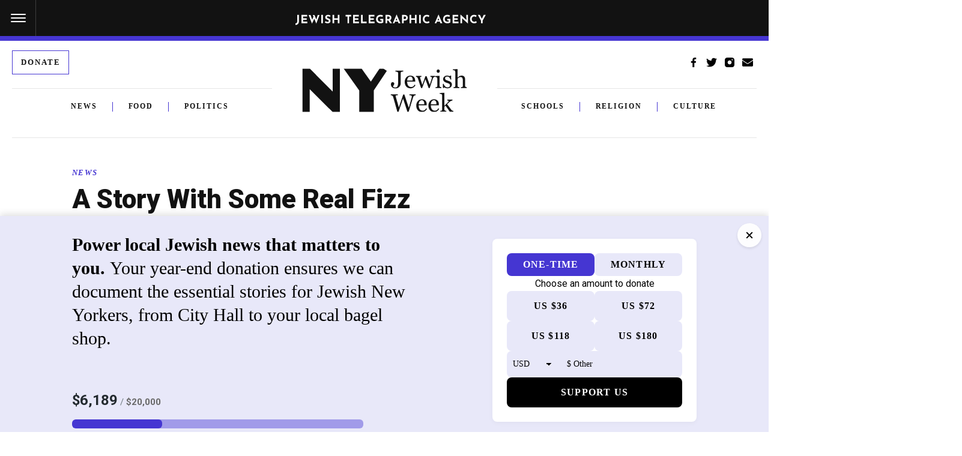

--- FILE ---
content_type: text/html; charset=UTF-8
request_url: https://www.jta.org/2018/08/22/ny/a-story-with-some-real-fizz
body_size: 56665
content:
<!doctype html>
<html lang="en-US" class="no-js">
<head>
	<!-- DNS Prefetching -->
	<link rel="dns-prefetch" href="//fonts.googleapis.com">
	<link rel="dns-prefetch" href="//securepubads.g.doubleclick.net">
	<link rel="dns-prefetch" href="//www.googletagmanager.com">

	<meta charset="UTF-8"><script type="text/javascript">(window.NREUM||(NREUM={})).init={ajax:{deny_list:["bam.nr-data.net"]},feature_flags:["soft_nav"]};(window.NREUM||(NREUM={})).loader_config={licenseKey:"34f9066ae4",applicationID:"6329638",browserID:"6637279"};;/*! For license information please see nr-loader-rum-1.304.0.min.js.LICENSE.txt */
(()=>{var e,t,r={122:(e,t,r)=>{"use strict";r.d(t,{a:()=>i});var n=r(944);function i(e,t){try{if(!e||"object"!=typeof e)return(0,n.R)(3);if(!t||"object"!=typeof t)return(0,n.R)(4);const r=Object.create(Object.getPrototypeOf(t),Object.getOwnPropertyDescriptors(t)),a=0===Object.keys(r).length?e:r;for(let s in a)if(void 0!==e[s])try{if(null===e[s]){r[s]=null;continue}Array.isArray(e[s])&&Array.isArray(t[s])?r[s]=Array.from(new Set([...e[s],...t[s]])):"object"==typeof e[s]&&"object"==typeof t[s]?r[s]=i(e[s],t[s]):r[s]=e[s]}catch(e){r[s]||(0,n.R)(1,e)}return r}catch(e){(0,n.R)(2,e)}}},154:(e,t,r)=>{"use strict";r.d(t,{OF:()=>c,RI:()=>i,WN:()=>u,bv:()=>a,gm:()=>s,mw:()=>o,sb:()=>d});var n=r(863);const i="undefined"!=typeof window&&!!window.document,a="undefined"!=typeof WorkerGlobalScope&&("undefined"!=typeof self&&self instanceof WorkerGlobalScope&&self.navigator instanceof WorkerNavigator||"undefined"!=typeof globalThis&&globalThis instanceof WorkerGlobalScope&&globalThis.navigator instanceof WorkerNavigator),s=i?window:"undefined"!=typeof WorkerGlobalScope&&("undefined"!=typeof self&&self instanceof WorkerGlobalScope&&self||"undefined"!=typeof globalThis&&globalThis instanceof WorkerGlobalScope&&globalThis),o=Boolean("hidden"===s?.document?.visibilityState),c=/iPad|iPhone|iPod/.test(s.navigator?.userAgent),d=c&&"undefined"==typeof SharedWorker,u=((()=>{const e=s.navigator?.userAgent?.match(/Firefox[/\s](\d+\.\d+)/);Array.isArray(e)&&e.length>=2&&e[1]})(),Date.now()-(0,n.t)())},163:(e,t,r)=>{"use strict";r.d(t,{j:()=>E});var n=r(384),i=r(741);var a=r(555);r(860).K7.genericEvents;const s="experimental.resources",o="register",c=e=>{if(!e||"string"!=typeof e)return!1;try{document.createDocumentFragment().querySelector(e)}catch{return!1}return!0};var d=r(614),u=r(944),l=r(122);const f="[data-nr-mask]",g=e=>(0,l.a)(e,(()=>{const e={feature_flags:[],experimental:{allow_registered_children:!1,resources:!1},mask_selector:"*",block_selector:"[data-nr-block]",mask_input_options:{color:!1,date:!1,"datetime-local":!1,email:!1,month:!1,number:!1,range:!1,search:!1,tel:!1,text:!1,time:!1,url:!1,week:!1,textarea:!1,select:!1,password:!0}};return{ajax:{deny_list:void 0,block_internal:!0,enabled:!0,autoStart:!0},api:{get allow_registered_children(){return e.feature_flags.includes(o)||e.experimental.allow_registered_children},set allow_registered_children(t){e.experimental.allow_registered_children=t},duplicate_registered_data:!1},browser_consent_mode:{enabled:!1},distributed_tracing:{enabled:void 0,exclude_newrelic_header:void 0,cors_use_newrelic_header:void 0,cors_use_tracecontext_headers:void 0,allowed_origins:void 0},get feature_flags(){return e.feature_flags},set feature_flags(t){e.feature_flags=t},generic_events:{enabled:!0,autoStart:!0},harvest:{interval:30},jserrors:{enabled:!0,autoStart:!0},logging:{enabled:!0,autoStart:!0},metrics:{enabled:!0,autoStart:!0},obfuscate:void 0,page_action:{enabled:!0},page_view_event:{enabled:!0,autoStart:!0},page_view_timing:{enabled:!0,autoStart:!0},performance:{capture_marks:!1,capture_measures:!1,capture_detail:!0,resources:{get enabled(){return e.feature_flags.includes(s)||e.experimental.resources},set enabled(t){e.experimental.resources=t},asset_types:[],first_party_domains:[],ignore_newrelic:!0}},privacy:{cookies_enabled:!0},proxy:{assets:void 0,beacon:void 0},session:{expiresMs:d.wk,inactiveMs:d.BB},session_replay:{autoStart:!0,enabled:!1,preload:!1,sampling_rate:10,error_sampling_rate:100,collect_fonts:!1,inline_images:!1,fix_stylesheets:!0,mask_all_inputs:!0,get mask_text_selector(){return e.mask_selector},set mask_text_selector(t){c(t)?e.mask_selector="".concat(t,",").concat(f):""===t||null===t?e.mask_selector=f:(0,u.R)(5,t)},get block_class(){return"nr-block"},get ignore_class(){return"nr-ignore"},get mask_text_class(){return"nr-mask"},get block_selector(){return e.block_selector},set block_selector(t){c(t)?e.block_selector+=",".concat(t):""!==t&&(0,u.R)(6,t)},get mask_input_options(){return e.mask_input_options},set mask_input_options(t){t&&"object"==typeof t?e.mask_input_options={...t,password:!0}:(0,u.R)(7,t)}},session_trace:{enabled:!0,autoStart:!0},soft_navigations:{enabled:!0,autoStart:!0},spa:{enabled:!0,autoStart:!0},ssl:void 0,user_actions:{enabled:!0,elementAttributes:["id","className","tagName","type"]}}})());var p=r(154),h=r(324);let m=0;const v={buildEnv:h.F3,distMethod:h.Xs,version:h.xv,originTime:p.WN},b={consented:!1},y={appMetadata:{},get consented(){return this.session?.state?.consent||b.consented},set consented(e){b.consented=e},customTransaction:void 0,denyList:void 0,disabled:!1,harvester:void 0,isolatedBacklog:!1,isRecording:!1,loaderType:void 0,maxBytes:3e4,obfuscator:void 0,onerror:void 0,ptid:void 0,releaseIds:{},session:void 0,timeKeeper:void 0,registeredEntities:[],jsAttributesMetadata:{bytes:0},get harvestCount(){return++m}},_=e=>{const t=(0,l.a)(e,y),r=Object.keys(v).reduce((e,t)=>(e[t]={value:v[t],writable:!1,configurable:!0,enumerable:!0},e),{});return Object.defineProperties(t,r)};var w=r(701);const x=e=>{const t=e.startsWith("http");e+="/",r.p=t?e:"https://"+e};var S=r(836),k=r(241);const R={accountID:void 0,trustKey:void 0,agentID:void 0,licenseKey:void 0,applicationID:void 0,xpid:void 0},A=e=>(0,l.a)(e,R),T=new Set;function E(e,t={},r,s){let{init:o,info:c,loader_config:d,runtime:u={},exposed:l=!0}=t;if(!c){const e=(0,n.pV)();o=e.init,c=e.info,d=e.loader_config}e.init=g(o||{}),e.loader_config=A(d||{}),c.jsAttributes??={},p.bv&&(c.jsAttributes.isWorker=!0),e.info=(0,a.D)(c);const f=e.init,h=[c.beacon,c.errorBeacon];T.has(e.agentIdentifier)||(f.proxy.assets&&(x(f.proxy.assets),h.push(f.proxy.assets)),f.proxy.beacon&&h.push(f.proxy.beacon),e.beacons=[...h],function(e){const t=(0,n.pV)();Object.getOwnPropertyNames(i.W.prototype).forEach(r=>{const n=i.W.prototype[r];if("function"!=typeof n||"constructor"===n)return;let a=t[r];e[r]&&!1!==e.exposed&&"micro-agent"!==e.runtime?.loaderType&&(t[r]=(...t)=>{const n=e[r](...t);return a?a(...t):n})})}(e),(0,n.US)("activatedFeatures",w.B),e.runSoftNavOverSpa&&=!0===f.soft_navigations.enabled&&f.feature_flags.includes("soft_nav")),u.denyList=[...f.ajax.deny_list||[],...f.ajax.block_internal?h:[]],u.ptid=e.agentIdentifier,u.loaderType=r,e.runtime=_(u),T.has(e.agentIdentifier)||(e.ee=S.ee.get(e.agentIdentifier),e.exposed=l,(0,k.W)({agentIdentifier:e.agentIdentifier,drained:!!w.B?.[e.agentIdentifier],type:"lifecycle",name:"initialize",feature:void 0,data:e.config})),T.add(e.agentIdentifier)}},234:(e,t,r)=>{"use strict";r.d(t,{W:()=>a});var n=r(836),i=r(687);class a{constructor(e,t){this.agentIdentifier=e,this.ee=n.ee.get(e),this.featureName=t,this.blocked=!1}deregisterDrain(){(0,i.x3)(this.agentIdentifier,this.featureName)}}},241:(e,t,r)=>{"use strict";r.d(t,{W:()=>a});var n=r(154);const i="newrelic";function a(e={}){try{n.gm.dispatchEvent(new CustomEvent(i,{detail:e}))}catch(e){}}},261:(e,t,r)=>{"use strict";r.d(t,{$9:()=>d,BL:()=>o,CH:()=>g,Dl:()=>_,Fw:()=>y,PA:()=>m,Pl:()=>n,Pv:()=>k,Tb:()=>l,U2:()=>a,V1:()=>S,Wb:()=>x,bt:()=>b,cD:()=>v,d3:()=>w,dT:()=>c,eY:()=>p,fF:()=>f,hG:()=>i,k6:()=>s,nb:()=>h,o5:()=>u});const n="api-",i="addPageAction",a="addToTrace",s="addRelease",o="finished",c="interaction",d="log",u="noticeError",l="pauseReplay",f="recordCustomEvent",g="recordReplay",p="register",h="setApplicationVersion",m="setCurrentRouteName",v="setCustomAttribute",b="setErrorHandler",y="setPageViewName",_="setUserId",w="start",x="wrapLogger",S="measure",k="consent"},289:(e,t,r)=>{"use strict";r.d(t,{GG:()=>a,Qr:()=>o,sB:()=>s});var n=r(878);function i(){return"undefined"==typeof document||"complete"===document.readyState}function a(e,t){if(i())return e();(0,n.sp)("load",e,t)}function s(e){if(i())return e();(0,n.DD)("DOMContentLoaded",e)}function o(e){if(i())return e();(0,n.sp)("popstate",e)}},324:(e,t,r)=>{"use strict";r.d(t,{F3:()=>i,Xs:()=>a,xv:()=>n});const n="1.304.0",i="PROD",a="CDN"},374:(e,t,r)=>{r.nc=(()=>{try{return document?.currentScript?.nonce}catch(e){}return""})()},384:(e,t,r)=>{"use strict";r.d(t,{NT:()=>s,US:()=>u,Zm:()=>o,bQ:()=>d,dV:()=>c,pV:()=>l});var n=r(154),i=r(863),a=r(910);const s={beacon:"bam.nr-data.net",errorBeacon:"bam.nr-data.net"};function o(){return n.gm.NREUM||(n.gm.NREUM={}),void 0===n.gm.newrelic&&(n.gm.newrelic=n.gm.NREUM),n.gm.NREUM}function c(){let e=o();return e.o||(e.o={ST:n.gm.setTimeout,SI:n.gm.setImmediate||n.gm.setInterval,CT:n.gm.clearTimeout,XHR:n.gm.XMLHttpRequest,REQ:n.gm.Request,EV:n.gm.Event,PR:n.gm.Promise,MO:n.gm.MutationObserver,FETCH:n.gm.fetch,WS:n.gm.WebSocket},(0,a.i)(...Object.values(e.o))),e}function d(e,t){let r=o();r.initializedAgents??={},t.initializedAt={ms:(0,i.t)(),date:new Date},r.initializedAgents[e]=t}function u(e,t){o()[e]=t}function l(){return function(){let e=o();const t=e.info||{};e.info={beacon:s.beacon,errorBeacon:s.errorBeacon,...t}}(),function(){let e=o();const t=e.init||{};e.init={...t}}(),c(),function(){let e=o();const t=e.loader_config||{};e.loader_config={...t}}(),o()}},389:(e,t,r)=>{"use strict";function n(e,t=500,r={}){const n=r?.leading||!1;let i;return(...r)=>{n&&void 0===i&&(e.apply(this,r),i=setTimeout(()=>{i=clearTimeout(i)},t)),n||(clearTimeout(i),i=setTimeout(()=>{e.apply(this,r)},t))}}function i(e){let t=!1;return(...r)=>{t||(t=!0,e.apply(this,r))}}r.d(t,{J:()=>i,s:()=>n})},555:(e,t,r)=>{"use strict";r.d(t,{D:()=>o,f:()=>s});var n=r(384),i=r(122);const a={beacon:n.NT.beacon,errorBeacon:n.NT.errorBeacon,licenseKey:void 0,applicationID:void 0,sa:void 0,queueTime:void 0,applicationTime:void 0,ttGuid:void 0,user:void 0,account:void 0,product:void 0,extra:void 0,jsAttributes:{},userAttributes:void 0,atts:void 0,transactionName:void 0,tNamePlain:void 0};function s(e){try{return!!e.licenseKey&&!!e.errorBeacon&&!!e.applicationID}catch(e){return!1}}const o=e=>(0,i.a)(e,a)},566:(e,t,r)=>{"use strict";r.d(t,{LA:()=>o,bz:()=>s});var n=r(154);const i="xxxxxxxx-xxxx-4xxx-yxxx-xxxxxxxxxxxx";function a(e,t){return e?15&e[t]:16*Math.random()|0}function s(){const e=n.gm?.crypto||n.gm?.msCrypto;let t,r=0;return e&&e.getRandomValues&&(t=e.getRandomValues(new Uint8Array(30))),i.split("").map(e=>"x"===e?a(t,r++).toString(16):"y"===e?(3&a()|8).toString(16):e).join("")}function o(e){const t=n.gm?.crypto||n.gm?.msCrypto;let r,i=0;t&&t.getRandomValues&&(r=t.getRandomValues(new Uint8Array(e)));const s=[];for(var o=0;o<e;o++)s.push(a(r,i++).toString(16));return s.join("")}},606:(e,t,r)=>{"use strict";r.d(t,{i:()=>a});var n=r(908);a.on=s;var i=a.handlers={};function a(e,t,r,a){s(a||n.d,i,e,t,r)}function s(e,t,r,i,a){a||(a="feature"),e||(e=n.d);var s=t[a]=t[a]||{};(s[r]=s[r]||[]).push([e,i])}},607:(e,t,r)=>{"use strict";r.d(t,{W:()=>n});const n=(0,r(566).bz)()},614:(e,t,r)=>{"use strict";r.d(t,{BB:()=>s,H3:()=>n,g:()=>d,iL:()=>c,tS:()=>o,uh:()=>i,wk:()=>a});const n="NRBA",i="SESSION",a=144e5,s=18e5,o={STARTED:"session-started",PAUSE:"session-pause",RESET:"session-reset",RESUME:"session-resume",UPDATE:"session-update"},c={SAME_TAB:"same-tab",CROSS_TAB:"cross-tab"},d={OFF:0,FULL:1,ERROR:2}},630:(e,t,r)=>{"use strict";r.d(t,{T:()=>n});const n=r(860).K7.pageViewEvent},646:(e,t,r)=>{"use strict";r.d(t,{y:()=>n});class n{constructor(e){this.contextId=e}}},687:(e,t,r)=>{"use strict";r.d(t,{Ak:()=>d,Ze:()=>f,x3:()=>u});var n=r(241),i=r(836),a=r(606),s=r(860),o=r(646);const c={};function d(e,t){const r={staged:!1,priority:s.P3[t]||0};l(e),c[e].get(t)||c[e].set(t,r)}function u(e,t){e&&c[e]&&(c[e].get(t)&&c[e].delete(t),p(e,t,!1),c[e].size&&g(e))}function l(e){if(!e)throw new Error("agentIdentifier required");c[e]||(c[e]=new Map)}function f(e="",t="feature",r=!1){if(l(e),!e||!c[e].get(t)||r)return p(e,t);c[e].get(t).staged=!0,g(e)}function g(e){const t=Array.from(c[e]);t.every(([e,t])=>t.staged)&&(t.sort((e,t)=>e[1].priority-t[1].priority),t.forEach(([t])=>{c[e].delete(t),p(e,t)}))}function p(e,t,r=!0){const s=e?i.ee.get(e):i.ee,c=a.i.handlers;if(!s.aborted&&s.backlog&&c){if((0,n.W)({agentIdentifier:e,type:"lifecycle",name:"drain",feature:t}),r){const e=s.backlog[t],r=c[t];if(r){for(let t=0;e&&t<e.length;++t)h(e[t],r);Object.entries(r).forEach(([e,t])=>{Object.values(t||{}).forEach(t=>{t[0]?.on&&t[0]?.context()instanceof o.y&&t[0].on(e,t[1])})})}}s.isolatedBacklog||delete c[t],s.backlog[t]=null,s.emit("drain-"+t,[])}}function h(e,t){var r=e[1];Object.values(t[r]||{}).forEach(t=>{var r=e[0];if(t[0]===r){var n=t[1],i=e[3],a=e[2];n.apply(i,a)}})}},699:(e,t,r)=>{"use strict";r.d(t,{It:()=>a,KC:()=>o,No:()=>i,qh:()=>s});var n=r(860);const i=16e3,a=1e6,s="SESSION_ERROR",o={[n.K7.logging]:!0,[n.K7.genericEvents]:!1,[n.K7.jserrors]:!1,[n.K7.ajax]:!1}},701:(e,t,r)=>{"use strict";r.d(t,{B:()=>a,t:()=>s});var n=r(241);const i=new Set,a={};function s(e,t){const r=t.agentIdentifier;a[r]??={},e&&"object"==typeof e&&(i.has(r)||(t.ee.emit("rumresp",[e]),a[r]=e,i.add(r),(0,n.W)({agentIdentifier:r,loaded:!0,drained:!0,type:"lifecycle",name:"load",feature:void 0,data:e})))}},741:(e,t,r)=>{"use strict";r.d(t,{W:()=>a});var n=r(944),i=r(261);class a{#e(e,...t){if(this[e]!==a.prototype[e])return this[e](...t);(0,n.R)(35,e)}addPageAction(e,t){return this.#e(i.hG,e,t)}register(e){return this.#e(i.eY,e)}recordCustomEvent(e,t){return this.#e(i.fF,e,t)}setPageViewName(e,t){return this.#e(i.Fw,e,t)}setCustomAttribute(e,t,r){return this.#e(i.cD,e,t,r)}noticeError(e,t){return this.#e(i.o5,e,t)}setUserId(e){return this.#e(i.Dl,e)}setApplicationVersion(e){return this.#e(i.nb,e)}setErrorHandler(e){return this.#e(i.bt,e)}addRelease(e,t){return this.#e(i.k6,e,t)}log(e,t){return this.#e(i.$9,e,t)}start(){return this.#e(i.d3)}finished(e){return this.#e(i.BL,e)}recordReplay(){return this.#e(i.CH)}pauseReplay(){return this.#e(i.Tb)}addToTrace(e){return this.#e(i.U2,e)}setCurrentRouteName(e){return this.#e(i.PA,e)}interaction(e){return this.#e(i.dT,e)}wrapLogger(e,t,r){return this.#e(i.Wb,e,t,r)}measure(e,t){return this.#e(i.V1,e,t)}consent(e){return this.#e(i.Pv,e)}}},782:(e,t,r)=>{"use strict";r.d(t,{T:()=>n});const n=r(860).K7.pageViewTiming},836:(e,t,r)=>{"use strict";r.d(t,{P:()=>o,ee:()=>c});var n=r(384),i=r(990),a=r(646),s=r(607);const o="nr@context:".concat(s.W),c=function e(t,r){var n={},s={},u={},l=!1;try{l=16===r.length&&d.initializedAgents?.[r]?.runtime.isolatedBacklog}catch(e){}var f={on:p,addEventListener:p,removeEventListener:function(e,t){var r=n[e];if(!r)return;for(var i=0;i<r.length;i++)r[i]===t&&r.splice(i,1)},emit:function(e,r,n,i,a){!1!==a&&(a=!0);if(c.aborted&&!i)return;t&&a&&t.emit(e,r,n);var o=g(n);h(e).forEach(e=>{e.apply(o,r)});var d=v()[s[e]];d&&d.push([f,e,r,o]);return o},get:m,listeners:h,context:g,buffer:function(e,t){const r=v();if(t=t||"feature",f.aborted)return;Object.entries(e||{}).forEach(([e,n])=>{s[n]=t,t in r||(r[t]=[])})},abort:function(){f._aborted=!0,Object.keys(f.backlog).forEach(e=>{delete f.backlog[e]})},isBuffering:function(e){return!!v()[s[e]]},debugId:r,backlog:l?{}:t&&"object"==typeof t.backlog?t.backlog:{},isolatedBacklog:l};return Object.defineProperty(f,"aborted",{get:()=>{let e=f._aborted||!1;return e||(t&&(e=t.aborted),e)}}),f;function g(e){return e&&e instanceof a.y?e:e?(0,i.I)(e,o,()=>new a.y(o)):new a.y(o)}function p(e,t){n[e]=h(e).concat(t)}function h(e){return n[e]||[]}function m(t){return u[t]=u[t]||e(f,t)}function v(){return f.backlog}}(void 0,"globalEE"),d=(0,n.Zm)();d.ee||(d.ee=c)},843:(e,t,r)=>{"use strict";r.d(t,{G:()=>a,u:()=>i});var n=r(878);function i(e,t=!1,r,i){(0,n.DD)("visibilitychange",function(){if(t)return void("hidden"===document.visibilityState&&e());e(document.visibilityState)},r,i)}function a(e,t,r){(0,n.sp)("pagehide",e,t,r)}},860:(e,t,r)=>{"use strict";r.d(t,{$J:()=>u,K7:()=>c,P3:()=>d,XX:()=>i,Yy:()=>o,df:()=>a,qY:()=>n,v4:()=>s});const n="events",i="jserrors",a="browser/blobs",s="rum",o="browser/logs",c={ajax:"ajax",genericEvents:"generic_events",jserrors:i,logging:"logging",metrics:"metrics",pageAction:"page_action",pageViewEvent:"page_view_event",pageViewTiming:"page_view_timing",sessionReplay:"session_replay",sessionTrace:"session_trace",softNav:"soft_navigations",spa:"spa"},d={[c.pageViewEvent]:1,[c.pageViewTiming]:2,[c.metrics]:3,[c.jserrors]:4,[c.spa]:5,[c.ajax]:6,[c.sessionTrace]:7,[c.softNav]:8,[c.sessionReplay]:9,[c.logging]:10,[c.genericEvents]:11},u={[c.pageViewEvent]:s,[c.pageViewTiming]:n,[c.ajax]:n,[c.spa]:n,[c.softNav]:n,[c.metrics]:i,[c.jserrors]:i,[c.sessionTrace]:a,[c.sessionReplay]:a,[c.logging]:o,[c.genericEvents]:"ins"}},863:(e,t,r)=>{"use strict";function n(){return Math.floor(performance.now())}r.d(t,{t:()=>n})},878:(e,t,r)=>{"use strict";function n(e,t){return{capture:e,passive:!1,signal:t}}function i(e,t,r=!1,i){window.addEventListener(e,t,n(r,i))}function a(e,t,r=!1,i){document.addEventListener(e,t,n(r,i))}r.d(t,{DD:()=>a,jT:()=>n,sp:()=>i})},908:(e,t,r)=>{"use strict";r.d(t,{d:()=>n,p:()=>i});var n=r(836).ee.get("handle");function i(e,t,r,i,a){a?(a.buffer([e],i),a.emit(e,t,r)):(n.buffer([e],i),n.emit(e,t,r))}},910:(e,t,r)=>{"use strict";r.d(t,{i:()=>a});var n=r(944);const i=new Map;function a(...e){return e.every(e=>{if(i.has(e))return i.get(e);const t="function"==typeof e?e.toString():"",r=t.includes("[native code]"),a=t.includes("nrWrapper");return r||a||(0,n.R)(64,e?.name||t),i.set(e,r),r})}},944:(e,t,r)=>{"use strict";r.d(t,{R:()=>i});var n=r(241);function i(e,t){"function"==typeof console.debug&&(console.debug("New Relic Warning: https://github.com/newrelic/newrelic-browser-agent/blob/main/docs/warning-codes.md#".concat(e),t),(0,n.W)({agentIdentifier:null,drained:null,type:"data",name:"warn",feature:"warn",data:{code:e,secondary:t}}))}},969:(e,t,r)=>{"use strict";r.d(t,{TZ:()=>n,XG:()=>o,rs:()=>i,xV:()=>s,z_:()=>a});const n=r(860).K7.metrics,i="sm",a="cm",s="storeSupportabilityMetrics",o="storeEventMetrics"},990:(e,t,r)=>{"use strict";r.d(t,{I:()=>i});var n=Object.prototype.hasOwnProperty;function i(e,t,r){if(n.call(e,t))return e[t];var i=r();if(Object.defineProperty&&Object.keys)try{return Object.defineProperty(e,t,{value:i,writable:!0,enumerable:!1}),i}catch(e){}return e[t]=i,i}}},n={};function i(e){var t=n[e];if(void 0!==t)return t.exports;var a=n[e]={exports:{}};return r[e](a,a.exports,i),a.exports}i.m=r,i.d=(e,t)=>{for(var r in t)i.o(t,r)&&!i.o(e,r)&&Object.defineProperty(e,r,{enumerable:!0,get:t[r]})},i.f={},i.e=e=>Promise.all(Object.keys(i.f).reduce((t,r)=>(i.f[r](e,t),t),[])),i.u=e=>"nr-rum-1.304.0.min.js",i.o=(e,t)=>Object.prototype.hasOwnProperty.call(e,t),e={},t="NRBA-1.304.0.PROD:",i.l=(r,n,a,s)=>{if(e[r])e[r].push(n);else{var o,c;if(void 0!==a)for(var d=document.getElementsByTagName("script"),u=0;u<d.length;u++){var l=d[u];if(l.getAttribute("src")==r||l.getAttribute("data-webpack")==t+a){o=l;break}}if(!o){c=!0;var f={296:"sha512-tNnsKh7sEi5qnOEjmYW54wF9lc9twbuUIEiTpbpfV42kPaT/NNHTcSHNOH7e7l2mLGs3aSxLkKpHPLPfb2Rz+g=="};(o=document.createElement("script")).charset="utf-8",i.nc&&o.setAttribute("nonce",i.nc),o.setAttribute("data-webpack",t+a),o.src=r,0!==o.src.indexOf(window.location.origin+"/")&&(o.crossOrigin="anonymous"),f[s]&&(o.integrity=f[s])}e[r]=[n];var g=(t,n)=>{o.onerror=o.onload=null,clearTimeout(p);var i=e[r];if(delete e[r],o.parentNode&&o.parentNode.removeChild(o),i&&i.forEach(e=>e(n)),t)return t(n)},p=setTimeout(g.bind(null,void 0,{type:"timeout",target:o}),12e4);o.onerror=g.bind(null,o.onerror),o.onload=g.bind(null,o.onload),c&&document.head.appendChild(o)}},i.r=e=>{"undefined"!=typeof Symbol&&Symbol.toStringTag&&Object.defineProperty(e,Symbol.toStringTag,{value:"Module"}),Object.defineProperty(e,"__esModule",{value:!0})},i.p="https://js-agent.newrelic.com/",(()=>{var e={374:0,840:0};i.f.j=(t,r)=>{var n=i.o(e,t)?e[t]:void 0;if(0!==n)if(n)r.push(n[2]);else{var a=new Promise((r,i)=>n=e[t]=[r,i]);r.push(n[2]=a);var s=i.p+i.u(t),o=new Error;i.l(s,r=>{if(i.o(e,t)&&(0!==(n=e[t])&&(e[t]=void 0),n)){var a=r&&("load"===r.type?"missing":r.type),s=r&&r.target&&r.target.src;o.message="Loading chunk "+t+" failed.\n("+a+": "+s+")",o.name="ChunkLoadError",o.type=a,o.request=s,n[1](o)}},"chunk-"+t,t)}};var t=(t,r)=>{var n,a,[s,o,c]=r,d=0;if(s.some(t=>0!==e[t])){for(n in o)i.o(o,n)&&(i.m[n]=o[n]);if(c)c(i)}for(t&&t(r);d<s.length;d++)a=s[d],i.o(e,a)&&e[a]&&e[a][0](),e[a]=0},r=self["webpackChunk:NRBA-1.304.0.PROD"]=self["webpackChunk:NRBA-1.304.0.PROD"]||[];r.forEach(t.bind(null,0)),r.push=t.bind(null,r.push.bind(r))})(),(()=>{"use strict";i(374);var e=i(566),t=i(741);class r extends t.W{agentIdentifier=(0,e.LA)(16)}var n=i(860);const a=Object.values(n.K7);var s=i(163);var o=i(908),c=i(863),d=i(261),u=i(241),l=i(944),f=i(701),g=i(969);function p(e,t,i,a){const s=a||i;!s||s[e]&&s[e]!==r.prototype[e]||(s[e]=function(){(0,o.p)(g.xV,["API/"+e+"/called"],void 0,n.K7.metrics,i.ee),(0,u.W)({agentIdentifier:i.agentIdentifier,drained:!!f.B?.[i.agentIdentifier],type:"data",name:"api",feature:d.Pl+e,data:{}});try{return t.apply(this,arguments)}catch(e){(0,l.R)(23,e)}})}function h(e,t,r,n,i){const a=e.info;null===r?delete a.jsAttributes[t]:a.jsAttributes[t]=r,(i||null===r)&&(0,o.p)(d.Pl+n,[(0,c.t)(),t,r],void 0,"session",e.ee)}var m=i(687),v=i(234),b=i(289),y=i(154),_=i(384);const w=e=>y.RI&&!0===e?.privacy.cookies_enabled;function x(e){return!!(0,_.dV)().o.MO&&w(e)&&!0===e?.session_trace.enabled}var S=i(389),k=i(699);class R extends v.W{constructor(e,t){super(e.agentIdentifier,t),this.agentRef=e,this.abortHandler=void 0,this.featAggregate=void 0,this.loadedSuccessfully=void 0,this.onAggregateImported=new Promise(e=>{this.loadedSuccessfully=e}),this.deferred=Promise.resolve(),!1===e.init[this.featureName].autoStart?this.deferred=new Promise((t,r)=>{this.ee.on("manual-start-all",(0,S.J)(()=>{(0,m.Ak)(e.agentIdentifier,this.featureName),t()}))}):(0,m.Ak)(e.agentIdentifier,t)}importAggregator(e,t,r={}){if(this.featAggregate)return;const n=async()=>{let n;await this.deferred;try{if(w(e.init)){const{setupAgentSession:t}=await i.e(296).then(i.bind(i,305));n=t(e)}}catch(e){(0,l.R)(20,e),this.ee.emit("internal-error",[e]),(0,o.p)(k.qh,[e],void 0,this.featureName,this.ee)}try{if(!this.#t(this.featureName,n,e.init))return(0,m.Ze)(this.agentIdentifier,this.featureName),void this.loadedSuccessfully(!1);const{Aggregate:i}=await t();this.featAggregate=new i(e,r),e.runtime.harvester.initializedAggregates.push(this.featAggregate),this.loadedSuccessfully(!0)}catch(e){(0,l.R)(34,e),this.abortHandler?.(),(0,m.Ze)(this.agentIdentifier,this.featureName,!0),this.loadedSuccessfully(!1),this.ee&&this.ee.abort()}};y.RI?(0,b.GG)(()=>n(),!0):n()}#t(e,t,r){if(this.blocked)return!1;switch(e){case n.K7.sessionReplay:return x(r)&&!!t;case n.K7.sessionTrace:return!!t;default:return!0}}}var A=i(630),T=i(614);class E extends R{static featureName=A.T;constructor(e){var t;super(e,A.T),this.setupInspectionEvents(e.agentIdentifier),t=e,p(d.Fw,function(e,r){"string"==typeof e&&("/"!==e.charAt(0)&&(e="/"+e),t.runtime.customTransaction=(r||"http://custom.transaction")+e,(0,o.p)(d.Pl+d.Fw,[(0,c.t)()],void 0,void 0,t.ee))},t),this.importAggregator(e,()=>i.e(296).then(i.bind(i,108)))}setupInspectionEvents(e){const t=(t,r)=>{t&&(0,u.W)({agentIdentifier:e,timeStamp:t.timeStamp,loaded:"complete"===t.target.readyState,type:"window",name:r,data:t.target.location+""})};(0,b.sB)(e=>{t(e,"DOMContentLoaded")}),(0,b.GG)(e=>{t(e,"load")}),(0,b.Qr)(e=>{t(e,"navigate")}),this.ee.on(T.tS.UPDATE,(t,r)=>{(0,u.W)({agentIdentifier:e,type:"lifecycle",name:"session",data:r})})}}var N=i(843),j=i(782);class I extends R{static featureName=j.T;constructor(e){super(e,j.T),y.RI&&((0,N.u)(()=>(0,o.p)("docHidden",[(0,c.t)()],void 0,j.T,this.ee),!0),(0,N.G)(()=>(0,o.p)("winPagehide",[(0,c.t)()],void 0,j.T,this.ee)),this.importAggregator(e,()=>i.e(296).then(i.bind(i,350))))}}class P extends R{static featureName=g.TZ;constructor(e){super(e,g.TZ),y.RI&&document.addEventListener("securitypolicyviolation",e=>{(0,o.p)(g.xV,["Generic/CSPViolation/Detected"],void 0,this.featureName,this.ee)}),this.importAggregator(e,()=>i.e(296).then(i.bind(i,623)))}}new class extends r{constructor(e){var t;(super(),y.gm)?(this.features={},(0,_.bQ)(this.agentIdentifier,this),this.desiredFeatures=new Set(e.features||[]),this.desiredFeatures.add(E),this.runSoftNavOverSpa=[...this.desiredFeatures].some(e=>e.featureName===n.K7.softNav),(0,s.j)(this,e,e.loaderType||"agent"),t=this,p(d.cD,function(e,r,n=!1){if("string"==typeof e){if(["string","number","boolean"].includes(typeof r)||null===r)return h(t,e,r,d.cD,n);(0,l.R)(40,typeof r)}else(0,l.R)(39,typeof e)},t),function(e){p(d.Dl,function(t){if("string"==typeof t||null===t)return h(e,"enduser.id",t,d.Dl,!0);(0,l.R)(41,typeof t)},e)}(this),function(e){p(d.nb,function(t){if("string"==typeof t||null===t)return h(e,"application.version",t,d.nb,!1);(0,l.R)(42,typeof t)},e)}(this),function(e){p(d.d3,function(){e.ee.emit("manual-start-all")},e)}(this),function(e){p(d.Pv,function(t=!0){if("boolean"==typeof t){if((0,o.p)(d.Pl+d.Pv,[t],void 0,"session",e.ee),e.runtime.consented=t,t){const t=e.features.page_view_event;t.onAggregateImported.then(e=>{const r=t.featAggregate;e&&!r.sentRum&&r.sendRum()})}}else(0,l.R)(65,typeof t)},e)}(this),this.run()):(0,l.R)(21)}get config(){return{info:this.info,init:this.init,loader_config:this.loader_config,runtime:this.runtime}}get api(){return this}run(){try{const e=function(e){const t={};return a.forEach(r=>{t[r]=!!e[r]?.enabled}),t}(this.init),t=[...this.desiredFeatures];t.sort((e,t)=>n.P3[e.featureName]-n.P3[t.featureName]),t.forEach(t=>{if(!e[t.featureName]&&t.featureName!==n.K7.pageViewEvent)return;if(this.runSoftNavOverSpa&&t.featureName===n.K7.spa)return;if(!this.runSoftNavOverSpa&&t.featureName===n.K7.softNav)return;const r=function(e){switch(e){case n.K7.ajax:return[n.K7.jserrors];case n.K7.sessionTrace:return[n.K7.ajax,n.K7.pageViewEvent];case n.K7.sessionReplay:return[n.K7.sessionTrace];case n.K7.pageViewTiming:return[n.K7.pageViewEvent];default:return[]}}(t.featureName).filter(e=>!(e in this.features));r.length>0&&(0,l.R)(36,{targetFeature:t.featureName,missingDependencies:r}),this.features[t.featureName]=new t(this)})}catch(e){(0,l.R)(22,e);for(const e in this.features)this.features[e].abortHandler?.();const t=(0,_.Zm)();delete t.initializedAgents[this.agentIdentifier]?.features,delete this.sharedAggregator;return t.ee.get(this.agentIdentifier).abort(),!1}}}({features:[E,I,P],loaderType:"lite"})})()})();</script>
	<meta name="viewport" content="width=device-width, initial-scale=1">
	<link rel="profile" href="http://gmpg.org/xfn/11">
	<script>
		document.documentElement.className = document.documentElement.className.replace('no-js', ' ');
		document.documentElement.className += ' js ';
	</script>
	<meta name='robots' content='index, follow, max-image-preview:large, max-snippet:-1, max-video-preview:-1' />
	<style>img:is([sizes="auto" i], [sizes^="auto," i]) { contain-intrinsic-size: 3000px 1500px }</style>
	<!-- InMobi Choice. Consent Manager Tag v3.0 (for TCF 2.2) -->
<script type="text/javascript" async=true>
(function() {
  var host = window.location.hostname;
  var element = document.createElement('script');
  var firstScript = document.getElementsByTagName('script')[0];
  var url = 'https://cmp.inmobi.com'
    .concat('/choice/', 'GANCBjEfRH5Fe', '/', host, '/choice.js?tag_version=V3');
  var uspTries = 0;
  var uspTriesLimit = 3;
  element.async = true;
  element.type = 'text/javascript';
  element.src = url;

  firstScript.parentNode.insertBefore(element, firstScript);

  function makeStub() {
    var TCF_LOCATOR_NAME = '__tcfapiLocator';
    var queue = [];
    var win = window;
    var cmpFrame;

    function addFrame() {
      var doc = win.document;
      var otherCMP = !!(win.frames[TCF_LOCATOR_NAME]);

      if (!otherCMP) {
        if (doc.body) {
          var iframe = doc.createElement('iframe');

          iframe.style.cssText = 'display:none';
          iframe.name = TCF_LOCATOR_NAME;
          doc.body.appendChild(iframe);
        } else {
          setTimeout(addFrame, 5);
        }
      }
      return !otherCMP;
    }

    function tcfAPIHandler() {
      var gdprApplies;
      var args = arguments;

      if (!args.length) {
        return queue;
      } else if (args[0] === 'setGdprApplies') {
        if (
          args.length > 3 &&
          args[2] === 2 &&
          typeof args[3] === 'boolean'
        ) {
          gdprApplies = args[3];
          if (typeof args[2] === 'function') {
            args[2]('set', true);
          }
        }
      } else if (args[0] === 'ping') {
        var retr = {
          gdprApplies: gdprApplies,
          cmpLoaded: false,
          cmpStatus: 'stub'
        };

        if (typeof args[2] === 'function') {
          args[2](retr);
        }
      } else {
        if(args[0] === 'init' && typeof args[3] === 'object') {
          args[3] = Object.assign(args[3], { tag_version: 'V3' });
        }
        queue.push(args);
      }
    }

    function postMessageEventHandler(event) {
      var msgIsString = typeof event.data === 'string';
      var json = {};

      try {
        if (msgIsString) {
          json = JSON.parse(event.data);
        } else {
          json = event.data;
        }
      } catch (ignore) {}

      var payload = json.__tcfapiCall;

      if (payload) {
        window.__tcfapi(
          payload.command,
          payload.version,
          function(retValue, success) {
            var returnMsg = {
              __tcfapiReturn: {
                returnValue: retValue,
                success: success,
                callId: payload.callId
              }
            };
            if (msgIsString) {
              returnMsg = JSON.stringify(returnMsg);
            }
            if (event && event.source && event.source.postMessage) {
              event.source.postMessage(returnMsg, '*');
            }
          },
          payload.parameter
        );
      }
    }

    while (win) {
      try {
        if (win.frames[TCF_LOCATOR_NAME]) {
          cmpFrame = win;
          break;
        }
      } catch (ignore) {}

      if (win === window.top) {
        break;
      }
      win = win.parent;
    }
    if (!cmpFrame) {
      addFrame();
      win.__tcfapi = tcfAPIHandler;
      win.addEventListener('message', postMessageEventHandler, false);
    }
  };

  makeStub();

  var uspStubFunction = function() {
    var arg = arguments;
    if (typeof window.__uspapi !== uspStubFunction) {
      setTimeout(function() {
        if (typeof window.__uspapi !== 'undefined') {
          window.__uspapi.apply(window.__uspapi, arg);
        }
      }, 500);
    }
  };

  var checkIfUspIsReady = function() {
    uspTries++;
    if (window.__uspapi === uspStubFunction && uspTries < uspTriesLimit) {
      console.warn('USP is not accessible');
    } else {
      clearInterval(uspInterval);
    }
  };

  if (typeof window.__uspapi === 'undefined') {
    window.__uspapi = uspStubFunction;
    var uspInterval = setInterval(checkIfUspIsReady, 6000);
  }
})();
</script>
<!-- End InMobi Choice. Consent Manager Tag v3.0 (for TCF 2.2) -->

	<!-- This site is optimized with the Yoast SEO plugin v25.8 - https://yoast.com/wordpress/plugins/seo/ -->
	<title>A Story With Some Real Fizz - New York Jewish Week</title>
	<link rel="canonical" href="https://www.jta.org/2018/08/22/ny/a-story-with-some-real-fizz" />
	<meta property="og:locale" content="en_US" />
	<meta property="og:type" content="article" />
	<meta property="og:title" content="A Story With Some Real Fizz - Jewish Telegraphic Agency" />
	<meta property="og:description" content="SodaStream deal seen as blow to BDS movement, as Israeli startups slow." />
	<meta property="og:url" content="https://www.jta.org/2018/08/22/ny/a-story-with-some-real-fizz" />
	<meta property="og:site_name" content="Jewish Telegraphic Agency" />
	<meta property="article:published_time" content="2018-08-22T13:13:25+00:00" />
	<meta property="og:image" content="https://www.jta.org/wp-content/uploads/2018/12/jta-long-logo-bw.jpg" />
	<meta property="og:image:width" content="600" />
	<meta property="og:image:height" content="315" />
	<meta property="og:image:type" content="image/jpeg" />
	<meta name="author" content="Nathan Jeffay" />
	<meta name="twitter:card" content="summary_large_image" />
	<meta name="twitter:label1" content="Written by" />
	<meta name="twitter:data1" content="Nathan Jeffay" />
	<meta name="twitter:label2" content="Est. reading time" />
	<meta name="twitter:data2" content="6 minutes" />
	<script type="application/ld+json" class="yoast-schema-graph">{"@context":"https://schema.org","@graph":[{"@type":"NewsArticle","@id":"https://www.jta.org/2018/08/22/ny/a-story-with-some-real-fizz#article","isPartOf":{"@id":"https://www.jta.org/2018/08/22/ny/a-story-with-some-real-fizz"},"author":[{"@id":"https://www.jta.org/#/schema/person/image/717227e89175a5fc141b75801ff1af08"}],"headline":"A Story With Some Real Fizz","datePublished":"2018-08-22T13:13:25+00:00","mainEntityOfPage":{"@id":"https://www.jta.org/2018/08/22/ny/a-story-with-some-real-fizz"},"wordCount":1190,"publisher":{"@id":"https://www.jta.org/#organization"},"keywords":["News"],"articleSection":["New York"],"inLanguage":"en-US","copyrightYear":"2018","copyrightHolder":{"@id":"https://www.jta.org/#organization"}},{"@type":"WebPage","@id":"https://www.jta.org/2018/08/22/ny/a-story-with-some-real-fizz","url":"https://www.jta.org/2018/08/22/ny/a-story-with-some-real-fizz","name":"A Story With Some Real Fizz - Jewish Telegraphic Agency","isPartOf":{"@id":"https://www.jta.org/#website"},"datePublished":"2018-08-22T13:13:25+00:00","inLanguage":"en-US","potentialAction":[{"@type":"ReadAction","target":["https://www.jta.org/2018/08/22/ny/a-story-with-some-real-fizz"]}]},{"@type":"WebSite","@id":"https://www.jta.org/#website","url":"https://www.jta.org/","name":"Jewish Telegraphic Agency","description":"The Global Jewish News Source","publisher":{"@id":"https://www.jta.org/#organization"},"potentialAction":[{"@type":"SearchAction","target":{"@type":"EntryPoint","urlTemplate":"https://www.jta.org/?s={search_term_string}"},"query-input":{"@type":"PropertyValueSpecification","valueRequired":true,"valueName":"search_term_string"}}],"inLanguage":"en-US"},{"@type":["Organization","NewsMediaOrganization"],"@id":"https://www.jta.org/#organization","name":"Jewish Telegraphic Agency","url":"https://www.jta.org/","logo":{"@type":"ImageObject","inLanguage":"en-US","@id":"https://www.jta.org/#/schema/logo/image/","url":"https://www.jta.org/wp-content/uploads/2018/12/jta-long-logo-bw.jpg","contentUrl":"https://www.jta.org/wp-content/uploads/2018/12/jta-long-logo-bw.jpg","width":600,"height":315,"caption":"Jewish Telegraphic Agency"},"image":{"@id":"https://www.jta.org/#/schema/logo/image/"}},{"@type":"Person","@id":"https://www.jta.org/#/schema/person/image/717227e89175a5fc141b75801ff1af08","name":"Nathan Jeffay","image":{"@type":"ImageObject","inLanguage":"en-US","@id":"https://www.jta.org/#/schema/person/image/23494c9101089ad44ae88ce9d2f56aac","url":"https://secure.gravatar.com/avatar/?s=96&d=mm&r=g","contentUrl":"https://secure.gravatar.com/avatar/?s=96&d=mm&r=g","caption":"Nathan Jeffay"},"url":"https://www.jta.org/author/nathan-jeffay"}]}</script>
	<!-- / Yoast SEO plugin. -->


<link rel='dns-prefetch' href='//www.google.com' />
<link rel='dns-prefetch' href='//cdn.parsely.com' />
<link rel='dns-prefetch' href='//forms.jta.org' />
<link rel='dns-prefetch' href='//giving.classy.org' />
<link rel='dns-prefetch' href='//stats.wp.com' />
<link rel='dns-prefetch' href='//fonts.googleapis.com' />
<link rel="alternate" type="application/rss+xml" title="Jewish Telegraphic Agency &raquo; Feed" href="https://www.jta.org/feed" />
<script type="text/javascript">
/* <![CDATA[ */
window._wpemojiSettings = {"baseUrl":"https:\/\/s.w.org\/images\/core\/emoji\/16.0.1\/72x72\/","ext":".png","svgUrl":"https:\/\/s.w.org\/images\/core\/emoji\/16.0.1\/svg\/","svgExt":".svg","source":{"concatemoji":"https:\/\/www.jta.org\/wp-includes\/js\/wp-emoji-release.min.js?ver=6.8.3"}};
/*! This file is auto-generated */
!function(s,n){var o,i,e;function c(e){try{var t={supportTests:e,timestamp:(new Date).valueOf()};sessionStorage.setItem(o,JSON.stringify(t))}catch(e){}}function p(e,t,n){e.clearRect(0,0,e.canvas.width,e.canvas.height),e.fillText(t,0,0);var t=new Uint32Array(e.getImageData(0,0,e.canvas.width,e.canvas.height).data),a=(e.clearRect(0,0,e.canvas.width,e.canvas.height),e.fillText(n,0,0),new Uint32Array(e.getImageData(0,0,e.canvas.width,e.canvas.height).data));return t.every(function(e,t){return e===a[t]})}function u(e,t){e.clearRect(0,0,e.canvas.width,e.canvas.height),e.fillText(t,0,0);for(var n=e.getImageData(16,16,1,1),a=0;a<n.data.length;a++)if(0!==n.data[a])return!1;return!0}function f(e,t,n,a){switch(t){case"flag":return n(e,"\ud83c\udff3\ufe0f\u200d\u26a7\ufe0f","\ud83c\udff3\ufe0f\u200b\u26a7\ufe0f")?!1:!n(e,"\ud83c\udde8\ud83c\uddf6","\ud83c\udde8\u200b\ud83c\uddf6")&&!n(e,"\ud83c\udff4\udb40\udc67\udb40\udc62\udb40\udc65\udb40\udc6e\udb40\udc67\udb40\udc7f","\ud83c\udff4\u200b\udb40\udc67\u200b\udb40\udc62\u200b\udb40\udc65\u200b\udb40\udc6e\u200b\udb40\udc67\u200b\udb40\udc7f");case"emoji":return!a(e,"\ud83e\udedf")}return!1}function g(e,t,n,a){var r="undefined"!=typeof WorkerGlobalScope&&self instanceof WorkerGlobalScope?new OffscreenCanvas(300,150):s.createElement("canvas"),o=r.getContext("2d",{willReadFrequently:!0}),i=(o.textBaseline="top",o.font="600 32px Arial",{});return e.forEach(function(e){i[e]=t(o,e,n,a)}),i}function t(e){var t=s.createElement("script");t.src=e,t.defer=!0,s.head.appendChild(t)}"undefined"!=typeof Promise&&(o="wpEmojiSettingsSupports",i=["flag","emoji"],n.supports={everything:!0,everythingExceptFlag:!0},e=new Promise(function(e){s.addEventListener("DOMContentLoaded",e,{once:!0})}),new Promise(function(t){var n=function(){try{var e=JSON.parse(sessionStorage.getItem(o));if("object"==typeof e&&"number"==typeof e.timestamp&&(new Date).valueOf()<e.timestamp+604800&&"object"==typeof e.supportTests)return e.supportTests}catch(e){}return null}();if(!n){if("undefined"!=typeof Worker&&"undefined"!=typeof OffscreenCanvas&&"undefined"!=typeof URL&&URL.createObjectURL&&"undefined"!=typeof Blob)try{var e="postMessage("+g.toString()+"("+[JSON.stringify(i),f.toString(),p.toString(),u.toString()].join(",")+"));",a=new Blob([e],{type:"text/javascript"}),r=new Worker(URL.createObjectURL(a),{name:"wpTestEmojiSupports"});return void(r.onmessage=function(e){c(n=e.data),r.terminate(),t(n)})}catch(e){}c(n=g(i,f,p,u))}t(n)}).then(function(e){for(var t in e)n.supports[t]=e[t],n.supports.everything=n.supports.everything&&n.supports[t],"flag"!==t&&(n.supports.everythingExceptFlag=n.supports.everythingExceptFlag&&n.supports[t]);n.supports.everythingExceptFlag=n.supports.everythingExceptFlag&&!n.supports.flag,n.DOMReady=!1,n.readyCallback=function(){n.DOMReady=!0}}).then(function(){return e}).then(function(){var e;n.supports.everything||(n.readyCallback(),(e=n.source||{}).concatemoji?t(e.concatemoji):e.wpemoji&&e.twemoji&&(t(e.twemoji),t(e.wpemoji)))}))}((window,document),window._wpemojiSettings);
/* ]]> */
</script>
<style id='wp-emoji-styles-inline-css' type='text/css'>

	img.wp-smiley, img.emoji {
		display: inline !important;
		border: none !important;
		box-shadow: none !important;
		height: 1em !important;
		width: 1em !important;
		margin: 0 0.07em !important;
		vertical-align: -0.1em !important;
		background: none !important;
		padding: 0 !important;
	}
</style>
<link rel='stylesheet' id='wp-block-library-css' href='https://www.jta.org/wp-includes/css/dist/block-library/style.min.css?ver=6.8.3' type='text/css' media='all' />
<style id='classic-theme-styles-inline-css' type='text/css'>
/*! This file is auto-generated */
.wp-block-button__link{color:#fff;background-color:#32373c;border-radius:9999px;box-shadow:none;text-decoration:none;padding:calc(.667em + 2px) calc(1.333em + 2px);font-size:1.125em}.wp-block-file__button{background:#32373c;color:#fff;text-decoration:none}
</style>
<style id='co-authors-plus-coauthors-style-inline-css' type='text/css'>
.wp-block-co-authors-plus-coauthors.is-layout-flow [class*=wp-block-co-authors-plus]{display:inline}

</style>
<style id='co-authors-plus-avatar-style-inline-css' type='text/css'>
.wp-block-co-authors-plus-avatar :where(img){height:auto;max-width:100%;vertical-align:bottom}.wp-block-co-authors-plus-coauthors.is-layout-flow .wp-block-co-authors-plus-avatar :where(img){vertical-align:middle}.wp-block-co-authors-plus-avatar:is(.alignleft,.alignright){display:table}.wp-block-co-authors-plus-avatar.aligncenter{display:table;margin-inline:auto}

</style>
<style id='co-authors-plus-image-style-inline-css' type='text/css'>
.wp-block-co-authors-plus-image{margin-bottom:0}.wp-block-co-authors-plus-image :where(img){height:auto;max-width:100%;vertical-align:bottom}.wp-block-co-authors-plus-coauthors.is-layout-flow .wp-block-co-authors-plus-image :where(img){vertical-align:middle}.wp-block-co-authors-plus-image:is(.alignfull,.alignwide) :where(img){width:100%}.wp-block-co-authors-plus-image:is(.alignleft,.alignright){display:table}.wp-block-co-authors-plus-image.aligncenter{display:table;margin-inline:auto}

</style>
<style id='wp-parsely-recommendations-style-inline-css' type='text/css'>
.parsely-recommendations-list-title{font-size:1.2em}.parsely-recommendations-list{list-style:none;padding:unset}.parsely-recommendations-cardbody{overflow:hidden;padding:.8em;text-overflow:ellipsis;white-space:nowrap}.parsely-recommendations-cardmedia{padding:.8em .8em 0}

</style>
<style id='elasticpress-related-posts-style-inline-css' type='text/css'>
.editor-styles-wrapper .wp-block-elasticpress-related-posts ul,.wp-block-elasticpress-related-posts ul{list-style-type:none;padding:0}.editor-styles-wrapper .wp-block-elasticpress-related-posts ul li a>div{display:inline}

</style>
<style id='global-styles-inline-css' type='text/css'>
:root{--wp--preset--aspect-ratio--square: 1;--wp--preset--aspect-ratio--4-3: 4/3;--wp--preset--aspect-ratio--3-4: 3/4;--wp--preset--aspect-ratio--3-2: 3/2;--wp--preset--aspect-ratio--2-3: 2/3;--wp--preset--aspect-ratio--16-9: 16/9;--wp--preset--aspect-ratio--9-16: 9/16;--wp--preset--color--black: #000000;--wp--preset--color--cyan-bluish-gray: #abb8c3;--wp--preset--color--white: #ffffff;--wp--preset--color--pale-pink: #f78da7;--wp--preset--color--vivid-red: #cf2e2e;--wp--preset--color--luminous-vivid-orange: #ff6900;--wp--preset--color--luminous-vivid-amber: #fcb900;--wp--preset--color--light-green-cyan: #7bdcb5;--wp--preset--color--vivid-green-cyan: #00d084;--wp--preset--color--pale-cyan-blue: #8ed1fc;--wp--preset--color--vivid-cyan-blue: #0693e3;--wp--preset--color--vivid-purple: #9b51e0;--wp--preset--gradient--vivid-cyan-blue-to-vivid-purple: linear-gradient(135deg,rgba(6,147,227,1) 0%,rgb(155,81,224) 100%);--wp--preset--gradient--light-green-cyan-to-vivid-green-cyan: linear-gradient(135deg,rgb(122,220,180) 0%,rgb(0,208,130) 100%);--wp--preset--gradient--luminous-vivid-amber-to-luminous-vivid-orange: linear-gradient(135deg,rgba(252,185,0,1) 0%,rgba(255,105,0,1) 100%);--wp--preset--gradient--luminous-vivid-orange-to-vivid-red: linear-gradient(135deg,rgba(255,105,0,1) 0%,rgb(207,46,46) 100%);--wp--preset--gradient--very-light-gray-to-cyan-bluish-gray: linear-gradient(135deg,rgb(238,238,238) 0%,rgb(169,184,195) 100%);--wp--preset--gradient--cool-to-warm-spectrum: linear-gradient(135deg,rgb(74,234,220) 0%,rgb(151,120,209) 20%,rgb(207,42,186) 40%,rgb(238,44,130) 60%,rgb(251,105,98) 80%,rgb(254,248,76) 100%);--wp--preset--gradient--blush-light-purple: linear-gradient(135deg,rgb(255,206,236) 0%,rgb(152,150,240) 100%);--wp--preset--gradient--blush-bordeaux: linear-gradient(135deg,rgb(254,205,165) 0%,rgb(254,45,45) 50%,rgb(107,0,62) 100%);--wp--preset--gradient--luminous-dusk: linear-gradient(135deg,rgb(255,203,112) 0%,rgb(199,81,192) 50%,rgb(65,88,208) 100%);--wp--preset--gradient--pale-ocean: linear-gradient(135deg,rgb(255,245,203) 0%,rgb(182,227,212) 50%,rgb(51,167,181) 100%);--wp--preset--gradient--electric-grass: linear-gradient(135deg,rgb(202,248,128) 0%,rgb(113,206,126) 100%);--wp--preset--gradient--midnight: linear-gradient(135deg,rgb(2,3,129) 0%,rgb(40,116,252) 100%);--wp--preset--font-size--small: 13px;--wp--preset--font-size--medium: 20px;--wp--preset--font-size--large: 36px;--wp--preset--font-size--x-large: 42px;--wp--preset--spacing--20: 0.44rem;--wp--preset--spacing--30: 0.67rem;--wp--preset--spacing--40: 1rem;--wp--preset--spacing--50: 1.5rem;--wp--preset--spacing--60: 2.25rem;--wp--preset--spacing--70: 3.38rem;--wp--preset--spacing--80: 5.06rem;--wp--preset--shadow--natural: 6px 6px 9px rgba(0, 0, 0, 0.2);--wp--preset--shadow--deep: 12px 12px 50px rgba(0, 0, 0, 0.4);--wp--preset--shadow--sharp: 6px 6px 0px rgba(0, 0, 0, 0.2);--wp--preset--shadow--outlined: 6px 6px 0px -3px rgba(255, 255, 255, 1), 6px 6px rgba(0, 0, 0, 1);--wp--preset--shadow--crisp: 6px 6px 0px rgba(0, 0, 0, 1);}:where(.is-layout-flex){gap: 0.5em;}:where(.is-layout-grid){gap: 0.5em;}body .is-layout-flex{display: flex;}.is-layout-flex{flex-wrap: wrap;align-items: center;}.is-layout-flex > :is(*, div){margin: 0;}body .is-layout-grid{display: grid;}.is-layout-grid > :is(*, div){margin: 0;}:where(.wp-block-columns.is-layout-flex){gap: 2em;}:where(.wp-block-columns.is-layout-grid){gap: 2em;}:where(.wp-block-post-template.is-layout-flex){gap: 1.25em;}:where(.wp-block-post-template.is-layout-grid){gap: 1.25em;}.has-black-color{color: var(--wp--preset--color--black) !important;}.has-cyan-bluish-gray-color{color: var(--wp--preset--color--cyan-bluish-gray) !important;}.has-white-color{color: var(--wp--preset--color--white) !important;}.has-pale-pink-color{color: var(--wp--preset--color--pale-pink) !important;}.has-vivid-red-color{color: var(--wp--preset--color--vivid-red) !important;}.has-luminous-vivid-orange-color{color: var(--wp--preset--color--luminous-vivid-orange) !important;}.has-luminous-vivid-amber-color{color: var(--wp--preset--color--luminous-vivid-amber) !important;}.has-light-green-cyan-color{color: var(--wp--preset--color--light-green-cyan) !important;}.has-vivid-green-cyan-color{color: var(--wp--preset--color--vivid-green-cyan) !important;}.has-pale-cyan-blue-color{color: var(--wp--preset--color--pale-cyan-blue) !important;}.has-vivid-cyan-blue-color{color: var(--wp--preset--color--vivid-cyan-blue) !important;}.has-vivid-purple-color{color: var(--wp--preset--color--vivid-purple) !important;}.has-black-background-color{background-color: var(--wp--preset--color--black) !important;}.has-cyan-bluish-gray-background-color{background-color: var(--wp--preset--color--cyan-bluish-gray) !important;}.has-white-background-color{background-color: var(--wp--preset--color--white) !important;}.has-pale-pink-background-color{background-color: var(--wp--preset--color--pale-pink) !important;}.has-vivid-red-background-color{background-color: var(--wp--preset--color--vivid-red) !important;}.has-luminous-vivid-orange-background-color{background-color: var(--wp--preset--color--luminous-vivid-orange) !important;}.has-luminous-vivid-amber-background-color{background-color: var(--wp--preset--color--luminous-vivid-amber) !important;}.has-light-green-cyan-background-color{background-color: var(--wp--preset--color--light-green-cyan) !important;}.has-vivid-green-cyan-background-color{background-color: var(--wp--preset--color--vivid-green-cyan) !important;}.has-pale-cyan-blue-background-color{background-color: var(--wp--preset--color--pale-cyan-blue) !important;}.has-vivid-cyan-blue-background-color{background-color: var(--wp--preset--color--vivid-cyan-blue) !important;}.has-vivid-purple-background-color{background-color: var(--wp--preset--color--vivid-purple) !important;}.has-black-border-color{border-color: var(--wp--preset--color--black) !important;}.has-cyan-bluish-gray-border-color{border-color: var(--wp--preset--color--cyan-bluish-gray) !important;}.has-white-border-color{border-color: var(--wp--preset--color--white) !important;}.has-pale-pink-border-color{border-color: var(--wp--preset--color--pale-pink) !important;}.has-vivid-red-border-color{border-color: var(--wp--preset--color--vivid-red) !important;}.has-luminous-vivid-orange-border-color{border-color: var(--wp--preset--color--luminous-vivid-orange) !important;}.has-luminous-vivid-amber-border-color{border-color: var(--wp--preset--color--luminous-vivid-amber) !important;}.has-light-green-cyan-border-color{border-color: var(--wp--preset--color--light-green-cyan) !important;}.has-vivid-green-cyan-border-color{border-color: var(--wp--preset--color--vivid-green-cyan) !important;}.has-pale-cyan-blue-border-color{border-color: var(--wp--preset--color--pale-cyan-blue) !important;}.has-vivid-cyan-blue-border-color{border-color: var(--wp--preset--color--vivid-cyan-blue) !important;}.has-vivid-purple-border-color{border-color: var(--wp--preset--color--vivid-purple) !important;}.has-vivid-cyan-blue-to-vivid-purple-gradient-background{background: var(--wp--preset--gradient--vivid-cyan-blue-to-vivid-purple) !important;}.has-light-green-cyan-to-vivid-green-cyan-gradient-background{background: var(--wp--preset--gradient--light-green-cyan-to-vivid-green-cyan) !important;}.has-luminous-vivid-amber-to-luminous-vivid-orange-gradient-background{background: var(--wp--preset--gradient--luminous-vivid-amber-to-luminous-vivid-orange) !important;}.has-luminous-vivid-orange-to-vivid-red-gradient-background{background: var(--wp--preset--gradient--luminous-vivid-orange-to-vivid-red) !important;}.has-very-light-gray-to-cyan-bluish-gray-gradient-background{background: var(--wp--preset--gradient--very-light-gray-to-cyan-bluish-gray) !important;}.has-cool-to-warm-spectrum-gradient-background{background: var(--wp--preset--gradient--cool-to-warm-spectrum) !important;}.has-blush-light-purple-gradient-background{background: var(--wp--preset--gradient--blush-light-purple) !important;}.has-blush-bordeaux-gradient-background{background: var(--wp--preset--gradient--blush-bordeaux) !important;}.has-luminous-dusk-gradient-background{background: var(--wp--preset--gradient--luminous-dusk) !important;}.has-pale-ocean-gradient-background{background: var(--wp--preset--gradient--pale-ocean) !important;}.has-electric-grass-gradient-background{background: var(--wp--preset--gradient--electric-grass) !important;}.has-midnight-gradient-background{background: var(--wp--preset--gradient--midnight) !important;}.has-small-font-size{font-size: var(--wp--preset--font-size--small) !important;}.has-medium-font-size{font-size: var(--wp--preset--font-size--medium) !important;}.has-large-font-size{font-size: var(--wp--preset--font-size--large) !important;}.has-x-large-font-size{font-size: var(--wp--preset--font-size--x-large) !important;}
:where(.wp-block-post-template.is-layout-flex){gap: 1.25em;}:where(.wp-block-post-template.is-layout-grid){gap: 1.25em;}
:where(.wp-block-columns.is-layout-flex){gap: 2em;}:where(.wp-block-columns.is-layout-grid){gap: 2em;}
:root :where(.wp-block-pullquote){font-size: 1.5em;line-height: 1.6;}
</style>
<link rel='stylesheet' id='sfm_shared-css' href='https://www.jta.org/wp-content/mu-plugins/sfm-core/dist/css/shared-style.css?ver=70831a91' type='text/css' media='all' />
<link rel='stylesheet' id='style-css' href='https://www.jta.org/wp-content/mu-plugins/sfm-core/dist/css/style.css?ver=70831a91' type='text/css' media='all' />
<link rel='stylesheet' id='frontend-style-css' href='https://www.jta.org/wp-content/mu-plugins/multi-list-subscription/dist/css/style.css?ver=70831a91' type='text/css' media='all' />
<link rel='stylesheet' id='styles-css' href='https://www.jta.org/wp-content/themes/JTA-Redesign/dist/css/style.css?ver=70831a91' type='text/css' media='all' />
<link rel='stylesheet' id='styles-nyjw-css' href='https://www.jta.org/wp-content/themes/JTA-Redesign/dist/css/style-nyjw.css?ver=70831a91' type='text/css' media='all' />
<link rel='stylesheet' id='gfonts-css' href='https://fonts.googleapis.com/css?family=Roboto%3A400%2C400i%2C500%2C500i%2C700%2C700i%2C900%7CWork+Sans%3A400&#038;ver=70831a91' type='text/css' media='all' />
<link rel='stylesheet' id='sharedaddy-css' href='https://www.jta.org/wp-content/plugins/jetpack/modules/sharedaddy/sharing.css?ver=15.0' type='text/css' media='all' />
<link rel='stylesheet' id='social-logos-css' href='https://www.jta.org/wp-content/plugins/jetpack/_inc/social-logos/social-logos.min.css?ver=15.0' type='text/css' media='all' />
<script type="text/javascript" async="async" src="https://forms.jta.org/w37htfhcq2/vendor/cc37810a-cd8f-4c23-b49e-a31ba8c502ce/lightbox_speed.js" id="digioh-custom-domain-js"></script>
<link rel="https://api.w.org/" href="https://www.jta.org/wp-json/" /><link rel="alternate" title="JSON" type="application/json" href="https://www.jta.org/wp-json/wp/v2/posts/1774386" /><link rel="EditURI" type="application/rsd+xml" title="RSD" href="https://www.jta.org/xmlrpc.php?rsd" />
<meta name="generator" content="WordPress 6.8.3" />
<link rel='shortlink' href='https://www.jta.org/?p=1774386' />
<link rel="alternate" title="oEmbed (JSON)" type="application/json+oembed" href="https://www.jta.org/wp-json/oembed/1.0/embed?url=https%3A%2F%2Fwww.jta.org%2F2018%2F08%2F22%2Fny%2Fa-story-with-some-real-fizz" />
<link rel="alternate" title="oEmbed (XML)" type="text/xml+oembed" href="https://www.jta.org/wp-json/oembed/1.0/embed?url=https%3A%2F%2Fwww.jta.org%2F2018%2F08%2F22%2Fny%2Fa-story-with-some-real-fizz&#038;format=xml" />
<!-- Stream WordPress user activity plugin v4.1.1 -->
	<style>img#wpstats{display:none}</style>
		<script type="application/ld+json" class="wp-parsely-metadata">{"@context":"https:\/\/schema.org","@type":"NewsArticle","headline":"A Story With Some Real Fizz","url":"http:\/\/www.jta.org\/2018\/08\/22\/ny\/a-story-with-some-real-fizz","mainEntityOfPage":{"@type":"WebPage","@id":"http:\/\/www.jta.org\/2018\/08\/22\/ny\/a-story-with-some-real-fizz"},"thumbnailUrl":"","image":{"@type":"ImageObject","url":""},"articleSection":"New York","author":[{"@type":"Person","name":"Nathan Jeffay"}],"creator":["Nathan Jeffay"],"publisher":{"@type":"Organization","name":"Jewish Telegraphic Agency","logo":"https:\/\/live-jta.pantheonsite.io\/wp-content\/uploads\/2018\/12\/cropped-homeicon-square@2x-1.png"},"keywords":["news"],"dateCreated":"2018-08-22T13:13:25Z","datePublished":"2018-08-22T13:13:25Z","dateModified":"2018-08-22T13:13:25Z"}</script>
	<script>
		dataLayer = [{"canonicalURL":"https:\/\/www.jta.org\/2018\/08\/22\/ny\/a-story-with-some-real-fizz","postId":"1774386","pageType":"post","pageSlug":"a-story-with-some-real-fizz","publishDate":"20180822","cat":"ny","subcat":"","categoryId":"42362","postTag":"nyjw-news","postTagId":"43120","articleType":"story","author":"nathan-jeffay","authorId":"1769484"}];
	</script>
		<!-- Google Tag Manager -->
		<script>
			(function(w,d,s,l,i){w[l]=w[l]||[];w[l].push({'gtm.start':
			new Date().getTime(),event:'gtm.js'});var f=d.getElementsByTagName(s)[0],
			j=d.createElement(s),dl=l!='dataLayer'?'&l='+l:'';j.async=true;j.src=
			'https://www.googletagmanager.com/gtm.js?id='+i+dl;f.parentNode.insertBefore(j,f);
			})(window,document,'script','dataLayer','GTM-TKZ5V3');
		</script>
		<!-- End Google Tag Manager -->
		
	<link rel="preload" as="script" href="https://securepubads.g.doubleclick.net/tag/js/gpt.js" />

	<script>
	var tude = window.tude || { cmd: [] };
	var targeting = {};

	targeting["canonicalURL"] = "https:\/\/www.jta.org\/2018\/08\/22\/ny\/a-story-with-some-real-fizz";targeting["postId"] = "1774386";targeting["pageType"] = "post";targeting["pageSlug"] = "a-story-with-some-real-fizz";targeting["publishDate"] = "20180822";targeting["cat"] = ["ny"];targeting["subcat"] = [];targeting["categoryId"] = ["42362"];targeting["postTag"] = ["nyjw-news"];targeting["postTagId"] = ["43120"];targeting["articleType"] = "story";targeting["author"] = ["nathan-jeffay"];targeting["authorId"] = ["1769484"];
			targeting.section = 'NYJW';
	

	tude.cmd.push(function() {
		tude.setPageTargeting(targeting);
	});
	</script>
	<script async src="https://dn0qt3r0xannq.cloudfront.net/seventyfm-zGj9Dt9kTF/jta/prebid-load.js"></script>
		<!-- Hotjar Tracking Code for https://www.jta.org/ -->
	<script>
		(function(h,o,t,j,a,r){
			h.hj=h.hj||function(){(h.hj.q=h.hj.q||[]).push(arguments)};
			h._hjSettings={hjid:1148709,hjsv:6};
			a=o.getElementsByTagName('head')[0];
			r=o.createElement('script');r.async=1;
			r.src=t+h._hjSettings.hjid+j+h._hjSettings.hjsv;
			a.appendChild(r);
		})(window,document,'https://static.hotjar.com/c/hotjar-','.js?sv=');
	</script>
	      <meta name="onesignal" content="wordpress-plugin"/>
            <script>

      window.OneSignalDeferred = window.OneSignalDeferred || [];

      OneSignalDeferred.push(function(OneSignal) {
        var oneSignal_options = {};
        window._oneSignalInitOptions = oneSignal_options;

        oneSignal_options['serviceWorkerParam'] = { scope: '/wp-content/plugins/onesignal/sdk_files/push/onesignal/' };
oneSignal_options['serviceWorkerPath'] = 'OneSignalSDKWorker.js';

        OneSignal.Notifications.setDefaultUrl("https://www.jta.org");

        oneSignal_options['wordpress'] = true;
oneSignal_options['appId'] = '0095c2da-d3f6-4599-921f-e40ed7c2b2a3';
oneSignal_options['allowLocalhostAsSecureOrigin'] = true;
oneSignal_options['welcomeNotification'] = { };
oneSignal_options['welcomeNotification']['title'] = "";
oneSignal_options['welcomeNotification']['message'] = "";
oneSignal_options['path'] = "https://www.jta.org/wp-content/plugins/onesignal/sdk_files/";
oneSignal_options['safari_web_id'] = "web.onesignal.auto.5f80e2fb-b063-4ecb-90f7-0c7e45de9678";
oneSignal_options['promptOptions'] = { };
              OneSignal.init(window._oneSignalInitOptions);
                    });

      function documentInitOneSignal() {
        var oneSignal_elements = document.getElementsByClassName("OneSignal-prompt");

        var oneSignalLinkClickHandler = function(event) { OneSignal.Notifications.requestPermission(); event.preventDefault(); };        for(var i = 0; i < oneSignal_elements.length; i++)
          oneSignal_elements[i].addEventListener('click', oneSignalLinkClickHandler, false);
      }

      if (document.readyState === 'complete') {
           documentInitOneSignal();
      }
      else {
           window.addEventListener("load", function(event){
               documentInitOneSignal();
          });
      }
    </script>
				<script type="text/javascript">
					var CaptchaCallback = function() {
						var captchas = document.getElementsByClassName( 'g-recaptcha' );
						for(var i = 0; i < captchas.length; i++) {
							var widgetID = grecaptcha.render( captchas[i], { 'sitekey' : captchas[i].getAttribute('data-sitekey') } );
							captchas[i].setAttribute('data-widgetid', widgetID );
						}
					};
				</script>
					<script src="https://experiments.parsely.com/vip-experiments.js?apiKey=jta.org"></script>
	<link rel="icon" href="https://www.jta.org/wp-content/uploads/2024/04/cropped-JTA-Favicon-32x32.png" sizes="32x32" />
<link rel="icon" href="https://www.jta.org/wp-content/uploads/2024/04/cropped-JTA-Favicon-192x192.png" sizes="192x192" />
<link rel="apple-touch-icon" href="https://www.jta.org/wp-content/uploads/2024/04/cropped-JTA-Favicon-180x180.png" />
<meta name="msapplication-TileImage" content="https://www.jta.org/wp-content/uploads/2024/04/cropped-JTA-Favicon-270x270.png" />
		<style type="text/css" id="wp-custom-css">
			html {
	scroll-padding-top: 100px;
}
.post-subhead .sharedaddy {
	display: none;
}		</style>
		</head>

<body class="wp-singular post-template-default single single-post postid-1774386 single-format-standard wp-theme-JTA-Redesign is-nyjw-page -has-breaking-bar wp-core-is-mobile">
	
	<!-- Google Tag Manager (noscript) -->
	<noscript><iframe src="https://www.googletagmanager.com/ns.html?id=http://GTM-TKZ5V3"
		height="0" width="0" style="display:none;visibility:hidden"></iframe></noscript>
	<!-- End Google Tag Manager (noscript) -->
	
	<div id="page" class="site">

		<a class="skip-link screen-reader-text" href="#content">Skip to content</a>

				<header class="site-header site-header--nyjw-top">
			<div class="wrapper">
				
<div class="mobile-menu-container">
	<h3 class="small-subhead -light">JTA Sections</h3>
	<nav id="site-navigation-mobile" class="primary-menu-mobile">
		<div class="menu-primary-2025-container"><ul id="primary-menu-mobile" class="primary-navigation-mobile"><li id="menu-item-1881150" class="menu-item menu-item-type-taxonomy menu-item-object-category menu-item-1881150"><a data-gtm="navigation" href="https://www.jta.org/category/united-states">US</a></li>
<li id="menu-item-1881151" class="menu-item menu-item-type-taxonomy menu-item-object-category menu-item-1881151"><a data-gtm="navigation" href="https://www.jta.org/category/israel">Israel</a></li>
<li id="menu-item-1881157" class="menu-item menu-item-type-taxonomy menu-item-object-category menu-item-1881157"><a data-gtm="navigation" href="https://www.jta.org/category/ideas">Ideas</a></li>
<li id="menu-item-1881152" class="menu-item menu-item-type-taxonomy menu-item-object-category menu-item-1881152"><a data-gtm="navigation" href="https://www.jta.org/category/global">Global</a></li>
<li id="menu-item-1881168" class="menu-item menu-item-type-custom menu-item-object-custom menu-item-1881168"><a data-gtm="navigation" href="/newyork">New York</a></li>
<li id="menu-item-1881154" class="menu-item menu-item-type-taxonomy menu-item-object-category menu-item-1881154"><a data-gtm="navigation" href="https://www.jta.org/category/obituaries">Obituaries</a></li>
<li id="menu-item-1881155" class="menu-item menu-item-type-taxonomy menu-item-object-category menu-item-1881155"><a data-gtm="navigation" href="https://www.jta.org/category/culture">Culture</a></li>
<li id="menu-item-1881156" class="menu-item menu-item-type-taxonomy menu-item-object-category menu-item-1881156"><a data-gtm="navigation" href="https://www.jta.org/category/sports">Sports</a></li>
<li id="menu-item-1881158" class="menu-item menu-item-type-taxonomy menu-item-object-category menu-item-1881158"><a data-gtm="navigation" href="https://www.jta.org/category/politics">Politics</a></li>
<li id="menu-item-1881159" class="menu-item menu-item-type-taxonomy menu-item-object-category menu-item-1881159"><a data-gtm="navigation" href="https://www.jta.org/category/food">Food</a></li>
<li id="menu-item-1881160" class="menu-item menu-item-type-taxonomy menu-item-object-category menu-item-1881160"><a data-gtm="navigation" href="https://www.jta.org/category/archive">Archive</a></li>
<li id="menu-item-1881161" class="menu-item menu-item-type-custom menu-item-object-custom menu-item-1881161"><a data-gtm="navigation" href="https://www.jta.org/jta-teen-journalism-fellowship">Teen Fellowship</a></li>
</ul></div>	</nav>

	
	<div class="mobile-menu-container__search">
		<form role="search" method="get" class="search-form" action="https://www.jta.org/">
	<label>
		<span class="screen-reader-text">Search for:</span>
		<input type="search" class="search-field" placeholder="Search &hellip;" value="" name="s" />
	</label>
	<input type="submit" class="search-submit" value="Search" />
	<input type="hidden" value="global" name="search-type" />
</form>	</div>

	<div class="mobile-menu-container__about-donate">
					<a data-gtm="navigation" href="https://www.jta.org/about-us" class="site-header__donate button">
				About			</a>
		
		<a data-gtm="navigation" href="https://www.jta.org/support" class="site-header__donate button">
			Donate		</a>
	</div>

</div>

				<span class="site-header__name">
					<a data-gtm="navigation" href="https://www.jta.org">
						<span class="screen-reader-text">New York Jewish Week</span>
						<svg class="jta-icon site-header__logo" width="804" height="45" viewBox="0 0 804 45" fill="none" xmlns="http://www.w3.org/2000/svg" aria-hidden="true" focusable="false" role="presentation">
							<path d="M71.5529 28.591C71.5529 31.5865 70.9475 34.1677 69.7365 36.3346C68.5575 38.5334 66.8845 40.2223 64.7175 41.4014C62.5506 42.5805 60.0491 43.2178 57.2129 43.3134V36.5736C62.1204 36.3187 64.5741 33.61 64.5741 28.4476V0.8192H71.5529V28.591ZM106.279 0.8192V7.5112H89.2142V15.0158H104.319V21.7078H89.2142V29.308H106.948V36H82.2832V0.8192H106.279ZM145.002 37.5296L136.637 16.6888L126.886 37.6252L112.737 1.0582H120.863L127.794 21.421L133.147 7.9892L130.375 1.0582H137.258L145.145 20.6084L151.12 1.0582H158.577L145.002 37.5296ZM173.229 0.8192V36H166.298V0.8192H173.229ZM202.724 9.3276C199.665 7.63867 197.004 6.7942 194.742 6.7942C193.212 6.7942 192.017 7.09693 191.157 7.7024C190.328 8.30787 189.914 9.21607 189.914 10.427C189.914 11.5423 190.519 12.5302 191.73 13.3906C192.973 14.2191 194.614 15.0158 196.654 15.7806C198.311 16.3861 199.729 17.0871 200.908 17.8838C202.087 18.6486 203.059 19.7161 203.824 21.0864C204.62 22.4567 205.019 24.1934 205.019 26.2966C205.019 28.113 204.541 29.8019 203.585 31.3634C202.66 32.893 201.29 34.1199 199.474 35.044C197.657 35.9363 195.49 36.3824 192.973 36.3824C190.87 36.3824 188.783 36.0797 186.711 35.4742C184.64 34.8369 182.712 33.8809 180.927 32.6062L183.987 27.2048C185.198 28.0971 186.584 28.83 188.145 29.4036C189.707 29.9772 191.109 30.264 192.352 30.264C193.817 30.264 195.092 29.9613 196.176 29.3558C197.259 28.7185 197.801 27.6987 197.801 26.2966C197.801 24.4802 196.096 22.9028 192.686 21.5644C190.679 20.7677 189.006 20.0029 187.667 19.27C186.329 18.5371 185.166 17.4855 184.178 16.1152C183.222 14.7449 182.744 13.0241 182.744 10.9528C182.744 7.92547 183.732 5.48767 185.707 3.6394C187.715 1.79113 190.376 0.787333 193.69 0.628C196.303 0.628 198.486 0.930733 200.239 1.5362C201.991 2.1098 203.696 2.93833 205.353 4.0218L202.724 9.3276ZM243.024 36H236.093V21.7078H220.367V36H213.436V0.8192H220.367V15.0158H236.093V0.8192H243.024V36ZM292.209 0.8192V7.5112H283.653V36H276.722V7.5112H268.5V0.8192H292.209ZM324.523 0.8192V7.5112H307.459V15.0158H322.563V21.7078H307.459V29.308H325.192V36H300.528V0.8192H324.523ZM340.924 0.8192V29.308H357.463V36H333.993V0.8192H340.924ZM390.24 0.8192V7.5112H373.175V15.0158H388.28V21.7078H373.175V29.308H390.909V36H366.244V0.8192H390.24ZM428.246 32.4628C427.704 33.0364 426.732 33.6419 425.33 34.2792C423.96 34.8847 422.43 35.3945 420.741 35.8088C419.084 36.1912 417.571 36.3824 416.2 36.3824C412.472 36.3824 409.19 35.6654 406.353 34.2314C403.549 32.7655 401.382 30.7579 399.853 28.2086C398.323 25.6274 397.558 22.6957 397.558 19.4134C397.558 15.3026 398.371 11.8291 399.996 8.993C401.621 6.125 403.804 3.98993 406.545 2.5878C409.285 1.1538 412.313 0.4368 415.627 0.4368C417.762 0.4368 419.769 0.6758 421.649 1.1538C423.53 1.6318 425.187 2.2532 426.621 3.018L424.374 9.471C423.45 8.96113 422.175 8.49907 420.55 8.0848C418.957 7.63867 417.618 7.4156 416.535 7.4156C412.711 7.4156 409.779 8.3716 407.74 10.2836C405.732 12.1956 404.728 15.0317 404.728 18.792C404.728 20.9589 405.222 22.855 406.21 24.4802C407.198 26.0735 408.568 27.3004 410.321 28.1608C412.105 29.0212 414.129 29.4514 416.391 29.4514C418.558 29.4514 420.168 29.1487 421.219 28.5432V24.289H415.149V17.597H428.246V32.4628ZM456.726 36L449.317 24.8148H444.68V36H437.749V0.8192H448.408C452.774 0.8192 456.152 1.88673 458.542 4.0218C460.964 6.125 462.175 9.00893 462.175 12.6736C462.175 14.8405 461.713 16.88 460.789 18.792C459.896 20.6721 458.51 22.1539 456.63 23.2374L464.804 36H456.726ZM444.68 18.1228H449.603C451.484 18.1228 452.854 17.5811 453.714 16.4976C454.575 15.3823 455.005 14.1873 455.005 12.9126C455.005 11.6379 454.638 10.427 453.905 9.2798C453.172 8.10073 451.754 7.5112 449.651 7.5112H444.68V18.1228ZM489.547 29.1168H477.884L475.016 36H468.18L484.05 -0.566999H484.432L500.302 36H492.271L489.547 29.1168ZM487.252 23.2852L483.859 14.729L480.321 23.2852H487.252ZM517.719 0.8192C522.021 0.8192 525.351 1.88673 527.709 4.0218C530.068 6.125 531.247 9.00893 531.247 12.6736C531.247 14.7768 530.832 16.7525 530.004 18.6008C529.207 20.4172 527.885 21.9149 526.036 23.094C524.22 24.2731 521.862 24.8626 518.962 24.8626H513.991V36H507.06V0.8192H517.719ZM518.914 18.1228C520.221 18.1228 521.272 17.836 522.069 17.2624C522.866 16.6569 523.439 15.9559 523.79 15.1592C524.14 14.3625 524.316 13.5977 524.316 12.8648C524.316 11.622 523.949 10.427 523.216 9.2798C522.483 8.10073 521.065 7.5112 518.962 7.5112H513.991V18.1228H518.914ZM568.666 36H561.735V21.7078H546.009V36H539.078V0.8192H546.009V15.0158H561.735V0.8192H568.666V36ZM586.289 0.8192V36H579.358V0.8192H586.289ZM623.384 33.0842C622.492 33.8171 621.074 34.5501 619.13 35.283C617.186 36.0159 615.067 36.3824 612.773 36.3824C609.108 36.3824 605.921 35.5857 603.213 33.9924C600.504 32.3991 598.433 30.264 596.999 27.5872C595.565 24.8785 594.848 21.9149 594.848 18.6964C594.848 15.1592 595.565 12.0044 596.999 9.232C598.433 6.4596 600.44 4.3086 603.022 2.779C605.603 1.21753 608.582 0.4368 611.96 0.4368C614.095 0.4368 616.071 0.7236 617.887 1.2972C619.704 1.8708 621.297 2.5878 622.667 3.4482L619.943 9.9968C617.425 8.0848 614.844 7.1288 612.199 7.1288C610.415 7.1288 608.742 7.62273 607.18 8.6106C605.619 9.59847 604.376 10.9528 603.452 12.6736C602.528 14.3625 602.066 16.2427 602.066 18.314C602.066 20.5765 602.496 22.5682 603.356 24.289C604.217 25.9779 605.443 27.3004 607.037 28.2564C608.63 29.2124 610.494 29.6904 612.629 29.6904C614.35 29.6904 615.896 29.4195 617.266 28.8778C618.636 28.3042 619.72 27.635 620.516 26.8702L623.384 33.0842ZM666.531 29.1168H654.868L652 36H645.164L661.034 -0.566999H661.416L677.286 36H669.255L666.531 29.1168ZM664.236 23.2852L660.843 14.729L657.305 23.2852H664.236ZM711.133 32.4628C710.592 33.0364 709.62 33.6419 708.217 34.2792C706.847 34.8847 705.318 35.3945 703.629 35.8088C701.972 36.1912 700.458 36.3824 699.088 36.3824C695.359 36.3824 692.077 35.6654 689.241 34.2314C686.437 32.7655 684.27 30.7579 682.74 28.2086C681.21 25.6274 680.446 22.6957 680.446 19.4134C680.446 15.3026 681.258 11.8291 682.883 8.993C684.509 6.125 686.692 3.98993 689.432 2.5878C692.173 1.1538 695.2 0.4368 698.514 0.4368C700.649 0.4368 702.657 0.6758 704.537 1.1538C706.417 1.6318 708.074 2.2532 709.508 3.018L707.261 9.471C706.337 8.96113 705.063 8.49907 703.437 8.0848C701.844 7.63867 700.506 7.4156 699.422 7.4156C695.598 7.4156 692.667 8.3716 690.627 10.2836C688.619 12.1956 687.616 15.0317 687.616 18.792C687.616 20.9589 688.11 22.855 689.097 24.4802C690.085 26.0735 691.456 27.3004 693.208 28.1608C694.993 29.0212 697.016 29.4514 699.279 29.4514C701.446 29.4514 703.055 29.1487 704.107 28.5432V24.289H698.036V17.597H711.133V32.4628ZM744.632 0.8192V7.5112H727.567V15.0158H742.672V21.7078H727.567V29.308H745.301V36H720.636V0.8192H744.632ZM785.793 0.8192V37.434H785.602L760.985 15.207L761.128 36H754.101V-0.566999H754.388L778.957 21.9946L778.814 0.8192H785.793ZM822.868 33.0842C821.976 33.8171 820.558 34.5501 818.614 35.283C816.67 36.0159 814.551 36.3824 812.256 36.3824C808.592 36.3824 805.405 35.5857 802.696 33.9924C799.988 32.3991 797.916 30.264 796.482 27.5872C795.048 24.8785 794.331 21.9149 794.331 18.6964C794.331 15.1592 795.048 12.0044 796.482 9.232C797.916 6.4596 799.924 4.3086 802.505 2.779C805.086 1.21753 808.066 0.4368 811.444 0.4368C813.579 0.4368 815.555 0.7236 817.371 1.2972C819.187 1.8708 820.781 2.5878 822.151 3.4482L819.426 9.9968C816.909 8.0848 814.328 7.1288 811.683 7.1288C809.898 7.1288 808.225 7.62273 806.664 8.6106C805.102 9.59847 803.859 10.9528 802.935 12.6736C802.011 14.3625 801.549 16.2427 801.549 18.314C801.549 20.5765 801.979 22.5682 802.84 24.289C803.7 25.9779 804.927 27.3004 806.52 28.2564C808.114 29.2124 809.978 29.6904 812.113 29.6904C813.834 29.6904 815.379 29.4195 816.75 28.8778C818.12 28.3042 819.203 27.635 820 26.8702L822.868 33.0842ZM860.695 0.8192L847.502 25.0538V36H840.571V25.0538L827.617 0.8192H836.173L844.252 17.0712L852.139 0.8192H860.695Z" transform="translate(-57 1)" fill="white"/>
						</svg>
					</a>
				</span>

				<button
					class="hamburger-toggle"
					id="hamburger-toggle"
					aria-label="Expand mobile menu"
					title="Mobile menu toggle">

					<span class="linescontain">
						<span class="lines"></span>
					</span>
				</button>
			</div>
		</header>

		<header id="masthead" class="site-header--nyjw ">

			<div class="wrapper">
				<div class="site-header__actions">
											<div class="site-header__donation">
							<a data-gtm="navigation" href="https://www.jta.org/support-the-nyjw" class="button-nyjw button-nyjw--outline">Donate</a>
						</div>
						
					<div class="site-header__social"><ul id="nyjw-header-social-menu" class="menu"><li id="menu-item-1768697" class="menu-item menu-item-type-custom menu-item-object-custom menu-item-1768697"><a data-gtm="navigation" href="https://www.facebook.com/NYJewishWeek/"><svg width="10" height="16" viewBox="0 0 10 16" fill="none" xmlns="http://www.w3.org/2000/svg"> 										<path d="M6.23896 16V8.70218H8.68755L9.05491 5.85725H6.23896V4.04118C6.23896 3.21776 6.46667 2.65661 7.64879 2.65661L9.15402 2.65599V0.111384C8.89371 0.0775563 8.00016 0 6.96017 0C4.78849 0 3.30172 1.32557 3.30172 3.75942V5.85725H0.845703V8.70218H3.30172V16H6.23896Z" fill="#010002"/></svg></a></li>
<li id="menu-item-1768699" class="menu-item menu-item-type-custom menu-item-object-custom menu-item-1768699"><a data-gtm="navigation" href="https://twitter.com/nyjewishweek"><svg width="18" height="16" viewBox="0 0 18 16" fill="none" xmlns="http://www.w3.org/2000/svg"><path d="M18 2.40877C17.325 2.70127 16.6275 2.90377 15.885 2.99377C16.65 2.54377 17.235 1.82377 17.505 0.94627C16.785 1.37377 15.9975 1.66627 15.165 1.84627C14.49 1.12627 13.5225 0.67627 12.465 0.67627C10.4175 0.67627 8.775 2.34127 8.775 4.36627C8.775 4.65877 8.7975 4.92877 8.865 5.19877C5.805 5.06377 3.105 3.57877 1.2825 1.35127C-0.0224999 3.69127 1.44 5.62627 2.4075 6.27877C1.8225 6.27877 1.2375 6.09877 0.7425 5.82877C0.7425 7.65127 2.025 9.15877 3.69 9.49627C3.33 9.60877 2.52 9.67627 2.025 9.56377C2.4975 11.0263 3.87 12.1063 5.4675 12.1288C4.2075 13.1188 2.3625 13.9063 0 13.6588C1.6425 14.7163 3.5775 15.3238 5.67 15.3238C12.465 15.3238 16.155 9.69877 16.155 4.83877C16.155 4.68127 16.155 4.52377 16.1325 4.36627C16.8975 3.80377 17.5275 3.15127 18 2.40877Z" fill="black"/></svg></a></li>
<li id="menu-item-1768700" class="menu-item menu-item-type-custom menu-item-object-custom menu-item-1768700"><a data-gtm="navigation" href="https://www.instagram.com/nyjewishweek/"><svg width="16" height="16" viewBox="0 0 16 16" fill="none" xmlns="http://www.w3.org/2000/svg"><path d="M12 0H4C1.8002 0 0 1.79941 0 4V12C0 14.1998 1.8002 16 4 16H12C14.1998 16 16 14.1998 16 12V4C16 1.79941 14.1998 0 12 0ZM8 11.3332C6.15879 11.3332 4.6666 9.84039 4.6666 8C4.6666 6.15879 6.15879 4.6666 8 4.6666C9.84039 4.6666 11.3334 6.15879 11.3334 8C11.3334 9.84039 9.84039 11.3332 8 11.3332ZM12.3334 4.6666C11.7806 4.6666 11.3334 4.21879 11.3334 3.6666C11.3334 3.11441 11.7806 2.6666 12.3334 2.6666C12.8862 2.6666 13.3334 3.11441 13.3334 3.6666C13.3334 4.21879 12.8862 4.6666 12.3334 4.6666Z" fill="black"/></a></li>
<li id="menu-item-1768701" class="menu-item menu-item-type-custom menu-item-object-custom menu-item-1768701"><a data-gtm="navigation" href="/subscribe-to-the-ny-jewish-week"><svg width="18" height="18" viewBox="0 0 18 18" fill="none" xmlns="http://www.w3.org/2000/svg"> 	<g clip-path="url(#clip0_2648_2516)"> 	<path d="M10.5043 11.0283C10.0565 11.3268 9.53631 11.4847 9 11.4847C8.46373 11.4847 7.94355 11.3268 7.49573 11.0283L0.119848 6.11089C0.0789258 6.08361 0.0390586 6.05516 0 6.02591V14.0836C0 15.0075 0.749707 15.7406 1.65702 15.7406H16.3429C17.2668 15.7406 18 14.9909 18 14.0836V6.02588C17.9608 6.0552 17.9209 6.08371 17.8799 6.11103L10.5043 11.0283Z" fill="black"/> 	<path d="M0.704883 5.23322L8.08077 10.1507C8.35998 10.3368 8.67997 10.4299 8.99996 10.4299C9.31999 10.4299 9.64002 10.3368 9.91923 10.1507L17.2951 5.23322C17.7365 4.93913 18 4.44695 18 3.91573C18 3.00234 17.2569 2.25928 16.3435 2.25928H1.65646C0.743098 2.25931 0 3.00238 0 3.91661C0 4.44695 0.263531 4.93913 0.704883 5.23322V5.23322Z" fill="black"/> 	</g> 	<defs> 	<clipPath id="clip0_2648_2516"> 	<rect width="18" height="18" fill="white"/> 	</clipPath></defs></svg></a></li>
</ul></div>
				</div>
				<div class="site-header__inner">
											<nav class="site-header__navigation site-header__navigation--left">
							<div class="menu-nyjw-header-left-menu-container"><ul id="nyjw-header-left" class="site-header__navigation-menu"><li id="menu-item-1768711" class="menu-item menu-item-type-custom menu-item-object-custom menu-item-1768711"><a data-gtm="navigation" href="https://www.jta.org/tag/nyjw-news">News</a></li>
<li id="menu-item-1768712" class="menu-item menu-item-type-custom menu-item-object-custom menu-item-1768712"><a data-gtm="navigation" href="https://www.jta.org/tag/nyjw-food">Food</a></li>
<li id="menu-item-1768714" class="menu-item menu-item-type-custom menu-item-object-custom menu-item-1768714"><a data-gtm="navigation" href="https://www.jta.org/tag/nyjw-politics">Politics</a></li>
</ul></div>						</nav>
					
					
					<a data-gtm="navigation" class="site-header__logo--nyjw" href="https://www.jta.org/newyork">
						<span class="screen-reader-text">NY Jewish Week</span>
						<svg width="276" height="73" viewBox="0 0 276 73" fill="none" xmlns="http://www.w3.org/2000/svg" aria-hidden="true" focusable="false" role="presentation">
							<g clip-path="url(#clip0_2648_2481)">
								<path fill-rule="evenodd" clip-rule="evenodd" d="M51.132 38.4833V0H63.3235V73.003H51.336L12.6915 34.5491V73.003H0.5V0H12.6915L51.132 38.4833ZM135.654 0.00292969H129.684L114.999 21.9282L99.4043 0.00292969H69.406L95.5514 36.7648V73H119.958V36.5677L141.674 3.99604L135.654 0.00292969ZM265.535 32.6686H275.5L275.494 31.3062C275.156 31.29 274.82 31.2457 274.489 31.1738C274.197 31.1007 273.911 31.0083 273.631 30.8972C273.277 30.7711 272.975 30.5308 272.774 30.2145C272.585 29.8589 272.495 29.4597 272.513 29.0581V18.5706C272.513 16.4324 272.027 14.7943 271.053 13.6565C270.079 12.5187 268.687 11.9498 266.878 11.9498C266.077 11.9406 265.28 12.0507 264.512 12.2764C263.864 12.4666 263.245 12.7417 262.67 13.0945C262.149 13.4118 261.66 13.7773 261.209 14.1862C260.838 14.5334 260.427 14.9326 259.976 15.3838H259.893V1.31819L259.598 1.02393L252.108 1.47414V2.78066C252.492 2.81008 252.995 2.86011 253.616 2.93662C254.075 2.95935 254.522 3.08832 254.923 3.31327C255.29 3.57912 255.578 3.94049 255.753 4.35789C255.963 4.79165 256.075 5.2656 256.082 5.7468V29.217C256.096 29.6357 255.994 30.0503 255.786 30.4146C255.589 30.7263 255.284 30.9555 254.928 31.059C254.649 31.1367 254.363 31.1879 254.074 31.212C253.731 31.2474 253.406 31.2768 253.092 31.3033V32.6539H263.01V31.3033C262.654 31.2806 262.3 31.2334 261.951 31.162C261.63 31.0977 261.317 30.999 261.017 30.8678C260.666 30.7312 260.367 30.487 260.165 30.1704C259.967 29.8223 259.87 29.4257 259.887 29.0257V17.426C260.023 17.1965 260.216 16.9081 260.464 16.5697C260.765 16.1749 261.126 15.8294 261.534 15.5457C262.043 15.204 262.592 14.9262 263.17 14.7188C263.806 14.4884 264.479 14.3738 265.157 14.3804C265.633 14.3787 266.103 14.4836 266.533 14.6874C266.963 14.8911 267.342 15.1885 267.64 15.5574C268.319 16.3343 268.658 17.4387 268.658 18.8708V29.2346C268.676 29.6502 268.581 30.063 268.383 30.4293C268.189 30.743 267.884 30.9729 267.528 31.0737C267.221 31.1661 266.905 31.2214 266.585 31.2385L265.535 31.318V32.6686ZM222.993 32.6687H232.772L232.807 31.3181C232.483 31.2969 232.161 31.2457 231.846 31.1651C231.545 31.0865 231.248 30.9882 230.959 30.8708C230.597 30.7466 230.289 30.4999 230.09 30.1734C229.895 29.8122 229.8 29.406 229.815 28.9964V12.562L229.519 12.2677L222.372 12.7179V14.0656C222.829 14.1004 223.282 14.1722 223.727 14.2804C224.123 14.3592 224.504 14.5003 224.856 14.6983C225.202 14.932 225.488 15.2435 225.69 15.6075C225.889 15.9743 225.991 16.3855 225.986 16.8022V29.2377C226.004 29.6537 225.908 30.0668 225.708 30.4324C225.516 30.7457 225.211 30.9749 224.856 31.0739C224.568 31.1635 224.27 31.2188 223.969 31.2386L222.993 31.3181V32.6687ZM229.434 6.34424C229.937 5.78548 230.212 5.05866 230.202 4.30796C230.203 3.62918 229.934 2.97762 229.454 2.49532C229.208 2.23565 228.91 2.03102 228.579 1.89505C228.247 1.75908 227.89 1.69487 227.532 1.70671C227.186 1.70709 226.844 1.78228 226.53 1.92708C226.216 2.07189 225.938 2.28284 225.714 2.54535C225.212 3.0763 224.937 3.77959 224.945 4.50806C224.944 5.21424 225.22 5.8929 225.714 6.40015C225.94 6.65961 226.219 6.86772 226.533 7.01038C226.846 7.15304 227.187 7.22693 227.532 7.22702C227.895 7.23011 228.254 7.15246 228.583 6.99972C228.912 6.84699 229.203 6.62304 229.434 6.34424ZM167.58 5.26436C168.053 5.18648 168.53 5.13539 169.008 5.11135L169.023 3.66064H156.163V5.11135C156.691 5.15594 157.216 5.22764 157.736 5.32616C158.288 5.41564 158.824 5.58413 159.327 5.8264C159.737 5.99688 160.079 6.29539 160.303 6.67681C160.471 7.05212 160.552 7.4606 160.539 7.8715V23.223C160.542 24.3856 160.471 25.5472 160.329 26.7012C160.234 27.5994 160.016 28.4805 159.682 29.3201C159.389 30.0547 158.89 30.6901 158.245 31.1504C157.521 31.6341 156.661 31.8744 155.791 31.836C154.942 31.8753 154.097 31.6991 153.336 31.324C152.797 31.0481 152.335 30.6437 151.991 30.147C152.13 29.744 152.317 29.3588 152.547 28.9994C152.807 28.5786 153.038 28.2107 153.245 27.8959C153.479 27.5231 153.677 27.1289 153.836 26.7188C154.01 26.3048 154.101 25.8611 154.105 25.4123C154.118 25.0747 154.057 24.7384 153.928 24.4261C153.798 24.1138 153.602 23.833 153.354 23.6026C152.807 23.1292 152.097 22.8836 151.373 22.917C150.96 22.8979 150.548 22.9871 150.181 23.1756C149.813 23.364 149.501 23.6452 149.276 23.9911C148.793 24.7212 148.542 25.5797 148.558 26.454C148.56 28.5648 149.255 30.2441 150.642 31.4917C152.03 32.7394 153.841 33.3632 156.074 33.3632C157.398 33.3896 158.71 33.1243 159.918 32.5864C161.024 32.0767 162.008 31.3384 162.804 30.4206C163.503 29.6305 164.043 28.7146 164.395 27.7223C164.742 26.8064 164.927 25.8377 164.942 24.8591V7.66846C164.937 7.24021 165.021 6.81549 165.188 6.4208C165.277 6.2249 165.408 6.05046 165.571 5.90932C165.735 5.76817 165.927 5.66362 166.134 5.60276C166.606 5.44993 167.089 5.33673 167.58 5.26436ZM186.182 31.7684C187.626 30.7938 188.799 29.4719 189.592 27.9254L188.154 27.0544C187.334 28.5316 186.482 29.5556 185.597 30.1264C184.652 30.7107 183.556 31.0064 182.445 30.9769C181.375 31.0059 180.316 30.7703 179.36 30.2912C178.517 29.8493 177.797 29.2051 177.267 28.4168C176.698 27.5465 176.29 26.5818 176.063 25.5684C175.8 24.385 175.673 23.1756 175.685 21.9637H189.092V20.6071C189.102 19.4668 188.946 18.3311 188.631 17.2349C188.349 16.2567 187.872 15.345 187.229 14.5542C186.539 13.7253 185.658 13.0734 184.662 12.6533C183.458 12.161 182.164 11.9245 180.863 11.9588C179.512 11.9355 178.176 12.2384 176.968 12.8416C175.843 13.4033 174.852 14.1967 174.059 15.1692C173.248 16.1867 172.625 17.3395 172.219 18.5738C171.805 19.8162 171.593 21.1166 171.593 22.4257C171.587 23.8309 171.786 25.2294 172.184 26.5777C172.544 27.8266 173.147 28.9932 173.958 30.0117C174.776 31.0088 175.813 31.806 176.989 32.3422C178.336 32.9395 179.799 33.2329 181.274 33.2015C183.018 33.2307 184.73 32.7309 186.182 31.7684ZM184.857 17.794C184.983 18.6032 185.048 19.4206 185.053 20.2393L175.685 20.2423C175.766 18.1236 176.282 16.4698 177.234 15.281C177.648 14.7227 178.189 14.2699 178.812 13.9599C179.436 13.6499 180.124 13.4915 180.821 13.4978C181.571 13.4648 182.312 13.671 182.935 14.0863C183.485 14.4836 183.929 15.0077 184.231 15.6135C184.549 16.3047 184.76 17.0399 184.857 17.794ZM222.109 13.8214C221.441 13.9094 220.803 14.1545 220.249 14.5365C219.56 14.9866 219.046 15.6571 218.791 16.4374C218.105 18.4423 217.458 20.3403 216.849 22.1313C216.24 23.9224 215.559 25.9361 214.805 28.1725C214.56 28.8787 214.309 29.6438 214.054 30.4618C213.8 31.2799 213.572 32.0626 213.368 32.8159H211.615L206.162 17.9558L200.689 32.813H199.001C197.972 29.784 196.968 26.7816 195.99 23.8057C195.013 20.8297 194.146 18.2373 193.391 16.0284C193.174 15.3884 192.727 14.8501 192.137 14.5159C191.599 14.1757 190.994 13.9531 190.363 13.8626V12.512H199.397V13.9421C198.897 13.9631 198.401 14.0391 197.918 14.1686C197.389 14.304 197.126 14.5306 197.126 14.8425C197.14 14.9626 197.167 15.0809 197.206 15.1956C197.256 15.3722 197.312 15.5634 197.38 15.7841C197.818 17.2103 198.311 18.8052 198.859 20.5688C199.407 22.3324 200.121 24.6208 201.002 27.4339L206.168 12.9416H208.158L213.436 27.2308C214.028 25.4104 214.613 23.6448 215.193 21.9342C215.772 20.2235 216.282 18.6159 216.722 17.1112C216.816 16.7581 216.908 16.4344 216.997 16.1402C217.086 15.8594 217.132 15.5667 217.133 15.2721C217.132 15.1444 217.103 15.0183 217.047 14.9033C216.991 14.7882 216.91 14.687 216.81 14.6071C216.573 14.4056 216.303 14.2463 216.012 14.1363C215.726 14.0237 215.428 13.9418 215.125 13.892C214.892 13.8461 214.656 13.8186 214.418 13.8096V12.512H222.106L222.109 13.8214ZM248.657 22.7963C249.202 23.2645 249.643 23.8421 249.949 24.4913C250.271 25.2335 250.426 26.0371 250.401 26.8453C250.424 27.7177 250.246 28.5838 249.881 29.3773C249.517 30.1709 248.974 30.8709 248.296 31.424C246.892 32.6011 245.075 33.1896 242.843 33.1896C241.727 33.2015 240.62 32.9851 239.591 32.554C238.831 32.2616 238.115 31.8654 237.465 31.3769L237.054 32.707H235.513L235.306 25.6948H236.725C236.873 26.3519 237.107 26.987 237.42 27.5839C237.766 28.2801 238.2 28.929 238.712 29.5143C239.262 30.1254 239.912 30.6388 240.634 31.0327C241.406 31.4488 242.273 31.6606 243.151 31.6477C244.466 31.6477 245.479 31.3534 246.191 30.7649C246.902 30.1764 247.258 29.323 247.258 28.2048C247.27 27.6942 247.154 27.1886 246.921 26.7335C246.676 26.2987 246.335 25.9245 245.924 25.6389C245.405 25.2926 244.846 25.0082 244.26 24.7914C243.603 24.5383 242.87 24.2912 242.063 24.044C241.333 23.8231 240.616 23.5608 239.916 23.2583C239.19 22.9608 238.51 22.5647 237.893 22.0813C237.287 21.5974 236.784 20.9969 236.415 20.3157C236.012 19.5547 235.811 18.7038 235.832 17.8439C235.821 17.0545 235.98 16.2719 236.299 15.549C236.618 14.8261 237.089 14.1798 237.68 13.6537C238.913 12.51 240.563 11.9381 242.63 11.9381C243.452 11.9368 244.27 12.0356 245.067 12.2324C245.77 12.3902 246.45 12.6375 247.09 12.968L247.563 11.9058H249.041L249.337 18.3795H247.92C247.686 17.0381 247.036 15.8033 246.06 14.8484C245.6 14.4015 245.055 14.0505 244.457 13.8161C243.859 13.5816 243.22 13.4684 242.577 13.483C241.457 13.483 240.572 13.7773 239.916 14.3275C239.616 14.5772 239.376 14.8904 239.213 15.2443C239.051 15.5981 238.969 15.9836 238.976 16.3726C238.958 16.9014 239.066 17.4268 239.292 17.9057C239.517 18.3276 239.846 18.6859 240.247 18.9474C240.735 19.2593 241.255 19.5169 241.8 19.7154C242.423 19.9538 243.192 20.2245 244.109 20.5217C244.984 20.7974 245.838 21.1327 246.667 21.5251C247.387 21.8531 248.057 22.2811 248.657 22.7963ZM190.003 44.6981C189.6 44.7248 189.202 44.8039 188.82 44.9335C188.381 45.0708 187.96 45.2595 187.566 45.4956C187.119 45.7663 186.726 46.1164 186.407 46.5284C186.06 47.0228 185.799 47.572 185.635 48.1527C184.661 51.2915 183.532 54.9678 182.246 59.1816C180.961 63.3954 179.571 67.876 178.077 72.6234H176.185L168.819 50.2802L161.166 72.6234H159.357C158.002 67.8524 156.599 62.902 155.146 57.7721L152.227 47.4583C152.115 47.0544 151.93 46.6738 151.683 46.3342C151.414 45.9794 151.083 45.6746 150.708 45.4338C150.341 45.191 149.935 45.0146 149.507 44.9129C149.1 44.8059 148.685 44.7341 148.265 44.6981V43.2474H160.146V44.6981C159.253 44.7318 158.364 44.8301 157.485 44.9924C156.756 45.1415 156.39 45.3936 156.388 45.7486C156.393 45.9306 156.413 46.1117 156.45 46.2901L156.464 46.3644L156.464 46.3646L156.465 46.3712C156.499 46.56 156.527 46.7127 156.551 46.8315C156.868 48.0321 157.426 50.0154 158.224 52.7814C159.023 55.5475 160.205 59.6897 161.773 65.208L169.047 43.6447H171.057L178.399 65.67C179.385 62.2841 180.237 59.3248 180.954 56.7922C181.672 54.2596 182.263 52.0929 182.728 50.292C183.06 49.0208 183.267 48.1527 183.346 47.6819C183.422 47.2869 183.463 46.8863 183.471 46.4843C183.471 46.0233 183.152 45.6309 182.516 45.3072C181.879 44.9836 180.849 44.7727 179.426 44.6746V43.2239H189.997L190.003 44.6981ZM205.45 71.355C206.893 70.3799 208.066 69.058 208.859 67.512L207.422 66.638C206.602 68.1172 205.749 69.1412 204.864 69.7101C203.92 70.2954 202.824 70.5921 201.712 70.5634C200.644 70.591 199.586 70.3555 198.631 69.8778C197.787 69.4359 197.066 68.7917 196.535 68.0034C195.965 67.1336 195.559 66.1686 195.334 65.1549C195.068 63.9709 194.94 62.7604 194.953 61.5473H208.368V60.1996C208.379 59.0591 208.222 57.9231 207.904 56.8274C207.623 55.8425 207.144 54.9246 206.496 54.129C205.808 53.2986 204.927 52.6464 203.93 52.2281C202.726 51.7347 201.432 51.4972 200.13 51.5307C198.78 51.5081 197.443 51.811 196.236 52.4135C195.111 52.9789 194.12 53.7764 193.329 54.7528C192.518 55.7694 191.896 56.9225 191.493 58.1574C191.076 59.4002 190.863 60.7019 190.863 62.0122C190.857 63.4165 191.056 64.8141 191.454 66.1613C191.813 67.4118 192.416 68.5798 193.229 69.5983C194.045 70.5959 195.081 71.3933 196.257 71.9288C197.604 72.5244 199.067 72.8168 200.541 72.7851C202.285 72.8164 203.998 72.3175 205.45 71.355ZM204.125 57.3806C204.251 58.1898 204.316 59.0071 204.32 59.8259L194.953 59.8288C195.035 57.7082 195.553 56.0535 196.505 54.8647C196.918 54.3065 197.458 53.8538 198.081 53.5439C198.704 53.2339 199.392 53.0754 200.089 53.0815C200.839 53.0484 201.581 53.2546 202.206 53.67C202.756 54.0667 203.2 54.5922 203.498 55.2001C203.817 55.891 204.029 56.6263 204.125 57.3806ZM229.197 67.512C228.403 69.0574 227.23 70.3791 225.788 71.355C224.334 72.317 222.621 72.8158 220.876 72.7851C219.403 72.8172 217.941 72.5247 216.594 71.9288C215.418 71.3934 214.381 70.596 213.564 69.5983C212.752 68.579 212.149 67.4114 211.789 66.1613C211.391 64.8141 211.192 63.4165 211.198 62.0122C211.199 60.7021 211.412 59.4006 211.828 58.1574C212.233 56.9228 212.856 55.7699 213.667 54.7528C214.458 53.7764 215.449 52.9789 216.574 52.4135C217.781 51.8104 219.117 51.5075 220.468 51.5307C221.77 51.4972 223.064 51.7347 224.268 52.2281C225.264 52.6472 226.145 53.2993 226.834 54.129C227.482 54.9246 227.961 55.8425 228.242 56.8274C228.558 57.9235 228.713 59.0593 228.703 60.1996V61.5473H215.29C215.279 62.7602 215.406 63.9706 215.669 65.1549C215.896 66.1683 216.303 67.1331 216.872 68.0034C217.403 68.7916 218.122 69.4358 218.966 69.8778C219.92 70.3522 220.978 70.5856 222.044 70.5576C223.157 70.5866 224.254 70.2899 225.199 69.7042C226.084 69.1353 226.937 68.1113 227.757 66.6321L229.197 67.512ZM224.658 59.8259C224.654 59.0071 224.588 58.1898 224.463 57.3806C224.367 56.6263 224.155 55.891 223.836 55.2001C223.536 54.5928 223.091 54.0676 222.541 53.67C221.917 53.2546 221.176 53.0484 220.427 53.0815C219.73 53.0752 219.041 53.2335 218.418 53.5435C217.794 53.8535 217.253 54.3063 216.84 54.8647C215.888 56.0535 215.371 57.7082 215.29 59.8288L224.658 59.8259ZM246.882 72.2556H253.006L252.995 70.9049C252.272 70.897 251.559 70.7438 250.898 70.4547C250.419 70.2114 249.878 69.6867 249.275 68.8804C248.632 68.0251 247.608 66.6342 246.202 64.7078C244.797 62.7814 243.532 61.1316 242.409 59.7583C243.494 58.7667 244.337 57.9634 244.94 57.3513C245.543 56.7392 246.01 56.2949 246.338 56.0242C246.967 55.5008 247.644 55.0387 248.361 54.6441C249.332 54.0924 250.367 53.6596 251.442 53.3552V52.087H242.53V53.3935C243.111 53.4712 243.684 53.5952 244.245 53.7643C244.836 53.9408 245.132 54.2145 245.132 54.5852C245.112 54.7598 245.045 54.9257 244.937 55.0649C244.83 55.2348 244.711 55.3962 244.579 55.5475C243.729 56.5009 242.685 57.5877 241.445 58.8079C240.205 60.0281 239.05 61.1688 237.979 62.2301V40.9051L237.683 40.6108L230.185 41.0581V42.3676C230.563 42.3941 231.054 42.4441 231.663 42.5118C232.142 42.5356 232.605 42.6838 233.008 42.9414C233.373 43.1974 233.662 43.5473 233.842 43.9536C234.053 44.3981 234.161 44.8836 234.159 45.3749V68.8009C234.173 69.2197 234.071 69.6342 233.863 69.9986C233.665 70.3098 233.36 70.5388 233.006 70.643C232.725 70.7193 232.438 70.7705 232.148 70.796L231.169 70.8873V72.2379H241.09V70.8873C240.738 70.8668 240.388 70.8196 240.043 70.746C239.72 70.6742 239.403 70.5758 239.097 70.4517C238.734 70.3286 238.428 70.0788 238.236 69.7485C238.043 69.372 237.951 68.9525 237.967 68.5302V63.7485L239.644 62.186C240.961 63.8378 242.228 65.5464 243.447 67.312L246.882 72.2556Z" fill="#121212"/>
							</g>
							<defs>
							<clipPath id="clip0_2648_2481">
								<rect width="275" height="73" fill="white" transform="translate(0.5)"/>
							</clipPath>
							</defs>
						</svg>
					</a>

					<button class="mobile-dropdown-toggle" aria-label="Toggle dropdown menu">
						<svg width="24" height="23" viewBox="0 0 24 23" fill="none" xmlns="http://www.w3.org/2000/svg">
							<circle cx="12" cy="11.5" r="11.5" transform="rotate(-180 12 11.5)" fill="#4636D2"/>
							<path fill-rule="evenodd" clip-rule="evenodd" d="M19 14L12 12.177L5 14L12 7" fill="white"/>
						</svg>
					</button>

											<nav class="site-header__navigation site-header__navigation--right">
							<div class="menu-nyjw-header-right-menu-container"><ul id="nyjw-header-right" class="site-header__navigation-menu"><li id="menu-item-1768716" class="menu-item menu-item-type-custom menu-item-object-custom menu-item-1768716"><a data-gtm="navigation" href="https://www.jta.org/tag/nyjw-schools">Schools</a></li>
<li id="menu-item-1768717" class="menu-item menu-item-type-custom menu-item-object-custom menu-item-1768717"><a data-gtm="navigation" href="https://www.jta.org/tag/nyjw-religion">Religion</a></li>
<li id="menu-item-1768718" class="menu-item menu-item-type-custom menu-item-object-custom menu-item-1768718"><a data-gtm="navigation" href="https://www.jta.org/tag/nyjw-new-york-jewish-culture">Culture</a></li>
</ul></div>						</nav>
					
									</div>

				<div class="site-header__dropdown" aria-hidden="true">
											<nav class="site-header__navigation site-header__navigation--left">
							<div class="menu-nyjw-header-left-menu-container"><ul id="nyjw-header-left" class="site-header__navigation-menu"><li class="menu-item menu-item-type-custom menu-item-object-custom menu-item-1768711"><a data-gtm="navigation" href="https://www.jta.org/tag/nyjw-news">News</a></li>
<li class="menu-item menu-item-type-custom menu-item-object-custom menu-item-1768712"><a data-gtm="navigation" href="https://www.jta.org/tag/nyjw-food">Food</a></li>
<li class="menu-item menu-item-type-custom menu-item-object-custom menu-item-1768714"><a data-gtm="navigation" href="https://www.jta.org/tag/nyjw-politics">Politics</a></li>
</ul></div>						</nav>
																<nav class="site-header__navigation site-header__navigation--right">
							<div class="menu-nyjw-header-right-menu-container"><ul id="nyjw-header-right" class="site-header__navigation-menu"><li class="menu-item menu-item-type-custom menu-item-object-custom menu-item-1768716"><a data-gtm="navigation" href="https://www.jta.org/tag/nyjw-schools">Schools</a></li>
<li class="menu-item menu-item-type-custom menu-item-object-custom menu-item-1768717"><a data-gtm="navigation" href="https://www.jta.org/tag/nyjw-religion">Religion</a></li>
<li class="menu-item menu-item-type-custom menu-item-object-custom menu-item-1768718"><a data-gtm="navigation" href="https://www.jta.org/tag/nyjw-new-york-jewish-culture">Culture</a></li>
</ul></div>						</nav>
					
					<div class="site-header__social"><ul id="nyjw-header-social-menu" class="menu"><li class="menu-item menu-item-type-custom menu-item-object-custom menu-item-1768697"><a data-gtm="navigation" href="https://www.facebook.com/NYJewishWeek/"><svg width="10" height="16" viewBox="0 0 10 16" fill="none" xmlns="http://www.w3.org/2000/svg"> 										<path d="M6.23896 16V8.70218H8.68755L9.05491 5.85725H6.23896V4.04118C6.23896 3.21776 6.46667 2.65661 7.64879 2.65661L9.15402 2.65599V0.111384C8.89371 0.0775563 8.00016 0 6.96017 0C4.78849 0 3.30172 1.32557 3.30172 3.75942V5.85725H0.845703V8.70218H3.30172V16H6.23896Z" fill="#010002"/></svg></a></li>
<li class="menu-item menu-item-type-custom menu-item-object-custom menu-item-1768699"><a data-gtm="navigation" href="https://twitter.com/nyjewishweek"><svg width="18" height="16" viewBox="0 0 18 16" fill="none" xmlns="http://www.w3.org/2000/svg"><path d="M18 2.40877C17.325 2.70127 16.6275 2.90377 15.885 2.99377C16.65 2.54377 17.235 1.82377 17.505 0.94627C16.785 1.37377 15.9975 1.66627 15.165 1.84627C14.49 1.12627 13.5225 0.67627 12.465 0.67627C10.4175 0.67627 8.775 2.34127 8.775 4.36627C8.775 4.65877 8.7975 4.92877 8.865 5.19877C5.805 5.06377 3.105 3.57877 1.2825 1.35127C-0.0224999 3.69127 1.44 5.62627 2.4075 6.27877C1.8225 6.27877 1.2375 6.09877 0.7425 5.82877C0.7425 7.65127 2.025 9.15877 3.69 9.49627C3.33 9.60877 2.52 9.67627 2.025 9.56377C2.4975 11.0263 3.87 12.1063 5.4675 12.1288C4.2075 13.1188 2.3625 13.9063 0 13.6588C1.6425 14.7163 3.5775 15.3238 5.67 15.3238C12.465 15.3238 16.155 9.69877 16.155 4.83877C16.155 4.68127 16.155 4.52377 16.1325 4.36627C16.8975 3.80377 17.5275 3.15127 18 2.40877Z" fill="black"/></svg></a></li>
<li class="menu-item menu-item-type-custom menu-item-object-custom menu-item-1768700"><a data-gtm="navigation" href="https://www.instagram.com/nyjewishweek/"><svg width="16" height="16" viewBox="0 0 16 16" fill="none" xmlns="http://www.w3.org/2000/svg"><path d="M12 0H4C1.8002 0 0 1.79941 0 4V12C0 14.1998 1.8002 16 4 16H12C14.1998 16 16 14.1998 16 12V4C16 1.79941 14.1998 0 12 0ZM8 11.3332C6.15879 11.3332 4.6666 9.84039 4.6666 8C4.6666 6.15879 6.15879 4.6666 8 4.6666C9.84039 4.6666 11.3334 6.15879 11.3334 8C11.3334 9.84039 9.84039 11.3332 8 11.3332ZM12.3334 4.6666C11.7806 4.6666 11.3334 4.21879 11.3334 3.6666C11.3334 3.11441 11.7806 2.6666 12.3334 2.6666C12.8862 2.6666 13.3334 3.11441 13.3334 3.6666C13.3334 4.21879 12.8862 4.6666 12.3334 4.6666Z" fill="black"/></a></li>
<li class="menu-item menu-item-type-custom menu-item-object-custom menu-item-1768701"><a data-gtm="navigation" href="/subscribe-to-the-ny-jewish-week"><svg width="18" height="18" viewBox="0 0 18 18" fill="none" xmlns="http://www.w3.org/2000/svg"> 	<g clip-path="url(#clip0_2648_2516)"> 	<path d="M10.5043 11.0283C10.0565 11.3268 9.53631 11.4847 9 11.4847C8.46373 11.4847 7.94355 11.3268 7.49573 11.0283L0.119848 6.11089C0.0789258 6.08361 0.0390586 6.05516 0 6.02591V14.0836C0 15.0075 0.749707 15.7406 1.65702 15.7406H16.3429C17.2668 15.7406 18 14.9909 18 14.0836V6.02588C17.9608 6.0552 17.9209 6.08371 17.8799 6.11103L10.5043 11.0283Z" fill="black"/> 	<path d="M0.704883 5.23322L8.08077 10.1507C8.35998 10.3368 8.67997 10.4299 8.99996 10.4299C9.31999 10.4299 9.64002 10.3368 9.91923 10.1507L17.2951 5.23322C17.7365 4.93913 18 4.44695 18 3.91573C18 3.00234 17.2569 2.25928 16.3435 2.25928H1.65646C0.743098 2.25931 0 3.00238 0 3.91661C0 4.44695 0.263531 4.93913 0.704883 5.23322V5.23322Z" fill="black"/> 	</g> 	<defs> 	<clipPath id="clip0_2648_2516"> 	<rect width="18" height="18" fill="white"/> 	</clipPath></defs></svg></a></li>
</ul></div>
											<div class="site-header__donation">
							<a data-gtm="navigation" href="https://www.jta.org/support-the-nyjw" class="button-nyjw button-nyjw--outline">Donate</a>
						</div>
										</div>
			</div>

		</header>

		<div class="site-header__subscribe" id="siteHeaderSubscribe">
			<div class="newsletter-signup -header">
	<div class="wrapper-narrow">
		<div class="newsletter-signup__content">
			<div>
				<p class="is-style-heading newsletter-signup__title">
					Get JTA in your inbox				</p>
				<form class="newsletter-form is-flex">
					<input type="hidden" value="1774386" class="newsletter-form__pageid"/>
					<input type="hidden" value="header" class="newsletter-form__context"/>
					<input type="email" required placeholder="Your Email" class="newsletter-form__email"/>
					<input type="button" value="Sign Up" class="newsletter-form__submit newsletter-form__submit--header"/>
					<input type="hidden" required="required" id="gdpr-checkbox-693ac1e806ccd" class="newsletter-form__checkbox" name="gdpr-checkbox-693ac1e806ccd"/>
					<input type="hidden" id="jta-subscription-form-693ac1e806ccd" name="jta-subscription-form-693ac1e806ccd" value="0adb33fd8f" /><input type="hidden" name="_wp_http_referer" value="/2018/08/22/ny/a-story-with-some-real-fizz" />
					<div class="newsletter-form__validation-message -no-error -invalid">
						
<svg xmlns="http://www.w3.org/2000/svg" width="20" height="20" viewbox="0 0 20 20" role="presentation" class="jta-icon jta-icon-chevron-up" aria-hidden="true"><path d="M2.582 13.891c-.272.268-.709.268-.979 0s-.271-.701 0-.969l7.908-7.83a.697.697 0 0 1 .979 0l7.908 7.83c.27.268.27.701 0 .969s-.709.268-.978 0L10 6.75z"></path></svg>
						Please accept the JTA Privacy Policy					</div>

											<div class="newsletter-form__terms">
							<p>By submitting the above I agree to the <a href="https://jta.org/privacy-policy">privacy policy</a> and <a href="https://jta.org/terms-of-use">terms</a> of use of JTA.org</p>
						</div>
					
											<div class="sfm-recaptcha g-recaptcha newsletter-form__captcha" id="header-subscribe-form" data-sitekey="6Ld6pAMsAAAAAF2zZeBfcXtFUp1rPN8jbTR9-ads" data-recaptcha-id="header-subscribe-form" data-recaptcha-name="header-subscribe-form" style="display: none;"></div>
					
				</form>

				<div class="feedback"></div>

			</div>
		</div>

					<div class="newsletter-signup__controls">
				<button class="newsletter-signup__close-button" aria-label="close subscribe form">Close</button>
			</div>
			</div>
</div>



		</div>

		
		<!-- @TODO should only appear on the archive content and archive post -->
		<!-- @TODO needs a metabox for an image -->

		
		<div id="content" class="site-content">

<div id="primary" class="content-area has-sidebar">
	<main id="main" class="site-main">

		
<article id="post-1774386" class="wrapper-narrow post-1774386 post type-post status-publish format-standard hentry category-ny tag-nyjw-news article_type-story">
	<div itemprop="mainEntityOfPage">

		
<div class="post-categories ">
	
	
					<a href="https://www.jta.org/tag/nyjw-news" class="post-category -underlinedcat category-nyjw-news" itemprop="articleSection">News</a>
			</div>

		<h1 class="entry-title" itemprop="headline">A Story With Some Real Fizz</h1>

					<div class="post-subhead post-subhead--single">
				<p>SodaStream deal seen as blow to BDS movement, as Israeli startups slow.</p>
<div class="sharedaddy sd-sharing-enabled"><div class="robots-nocontent sd-block sd-social sd-social-icon-text sd-sharing"><h3 class="sd-title">Share this:</h3><div class="sd-content"><ul><li class="share-twitter"><a rel="nofollow noopener noreferrer"
				data-shared="sharing-twitter-1774386"
				class="share-twitter sd-button share-icon"
				href="https://www.jta.org/2018/08/22/ny/a-story-with-some-real-fizz?share=twitter"
				target="_blank"
				aria-labelledby="sharing-twitter-1774386"
				>
				<span id="sharing-twitter-1774386" hidden>Click to share on X (Opens in new window)</span>
				<span>X</span>
			</a></li><li class="share-facebook"><a rel="nofollow noopener noreferrer"
				data-shared="sharing-facebook-1774386"
				class="share-facebook sd-button share-icon"
				href="https://www.jta.org/2018/08/22/ny/a-story-with-some-real-fizz?share=facebook"
				target="_blank"
				aria-labelledby="sharing-facebook-1774386"
				>
				<span id="sharing-facebook-1774386" hidden>Click to share on Facebook (Opens in new window)</span>
				<span>Facebook</span>
			</a></li><li class="share-jetpack-whatsapp"><a rel="nofollow noopener noreferrer"
				data-shared="sharing-whatsapp-1774386"
				class="share-jetpack-whatsapp sd-button share-icon"
				href="https://www.jta.org/2018/08/22/ny/a-story-with-some-real-fizz?share=jetpack-whatsapp"
				target="_blank"
				aria-labelledby="sharing-whatsapp-1774386"
				>
				<span id="sharing-whatsapp-1774386" hidden>Click to share on WhatsApp (Opens in new window)</span>
				<span>WhatsApp</span>
			</a></li><li class="share-email"><a rel="nofollow noopener noreferrer"
				data-shared="sharing-email-1774386"
				class="share-email sd-button share-icon"
				href="mailto:?subject=%5BShared%20Post%5D%20A%20Story%20With%20Some%20Real%20Fizz&#038;body=https%3A%2F%2Fwww.jta.org%2F2018%2F08%2F22%2Fny%2Fa-story-with-some-real-fizz&#038;share=email"
				target="_blank"
				aria-labelledby="sharing-email-1774386"
				data-email-share-error-title="Do you have email set up?" data-email-share-error-text="If you&#039;re having problems sharing via email, you might not have email set up for your browser. You may need to create a new email yourself." data-email-share-nonce="f22fb32ef4" data-email-share-track-url="https://www.jta.org/2018/08/22/ny/a-story-with-some-real-fizz?share=email">
				<span id="sharing-email-1774386" hidden>Click to email a link to a friend (Opens in new window)</span>
				<span>Email</span>
			</a></li><li class="share-end"></li></ul></div></div></div>			</div>
		
		
					<!-- Featured image or video-->
					 <!-- end Jewniverse content conditional check -->

		
		<!-- leaderboard ad  -->
		<div class="leaderboard-ad">
			
<div class="leaderboard -centered -desktop">
	<div class="leaderboard__title">Advertisement</div>

	<div id='leaderboard_top'></div>
</div>

		</div>
		<!-- leaderboard ad  -->

		
		
	<div class="post-info post-info-single is-flex">
		<div class="post-meta-info-inner">

							
				
					
					
					
						<span class="post-meta-info__author-name">By							<a href="https://www.jta.org/author/nathan-jeffay">
								<span class="-underlined-yellow" itemprop="author">
									Nathan Jeffay								</span>
							</a>
						</span>

					
					
				
			
																	<span class="post-meta-info__published-date " itemprop="datePublished">
						<time datetime="2018-08-22T09:13:25-04:00">
							<span class="post-meta-info__date">August 22, 2018</span>
							<span class="post-meta-info__time">9:13 am</span>
						</time>
					</span>

					
							
		</div>

		
			</div>


		<!-- entry content and sidebar -->
		<div class="is-flex">
			<div class="entry-content"  itemprop="articleBody">

				
				 <!-- end Jewniverse content conditional check -->

				<script>
const scriptEl = document.createElement('script');
scriptEl.setAttribute('fetchpriority', 'high');
scriptEl.setAttribute('charset', 'UTF-8');
const scriptURL = new URL('https://trinitymedia.ai/player/trinity/2900019989/?');
scriptURL.searchParams.set('pageURL', 'https://www.jta.org/2018/08/22/ny/a-story-with-some-real-fizz');
scriptURL.searchParams.set('useBunnyCDN', 1);
scriptEl.src = scriptURL.toString();
document.currentScript.parentNode.insertBefore(scriptEl, document.currentScript);
</script>
<div class="trinity-tts-pb" dir="ltr" style="font: 12px / 18px Verdana, Arial; height: 80px; line-height: 80px; text-align: left; margin: 0 0 0 82px;">
	<strong style="font-weight: 400">Getting your <a href="//trinityaudio.ai" style="color: #4b4a4a; text-decoration: none; font-weight: 700;">Trinity Audio</a> player ready...</strong>
</div>
				<p>In the latest triumph for Israeli innovation, PepsiCo made a $3.2 billion deal this week to buy SodaStream. And the big announcement took an unexpectedly emotional turn.</p>
<p>For Daniel Birnbaum, SodaStream CEO and director, it wasn’t just a business event but also a family celebration of sorts. At the press conference, there was something he wanted to talk about before discussing the deal or the joys of carbonating drinks at home.</p>
<p>He told PepsiCo CEO Ramon Laguarta and the officials and journalists gathered about his father Ervin, one of the Holocaust survivors on the Exodus ship that was turned away from Haifa by the British.</p>
<p>But Ervin Birnbaum eventually made it to Israel, and was in the room watching his son declare that — against long odds — Israel has managed to create a “prosperous country and economy,” creating “rebirth” on the “ashes” of the Holocaust.</p><html><div class="subscribe-section">
		<div class="wrapper">
			<!-- Newsletter component -->
			
<div class="newsletter-signup-in-container">

						<div id="lightbox-inline-form-ae32c6a2-1d3d-4be6-bbcf-1133abeb7603" style="text-align: center"></div>				
</div>
			<!-- Newsletter component -->
		</div>
	</div>
	</html>
<p>Who, he asked his father, could have believed it?</p>
<p>Excited by promises to keep SodaStream in Israel for at least 15 years, Birnbaum framed PepsiCo’s decision as a mark of “trust in the economy of Israel.”</p>
<p>For politicians and business leaders in Israel, it was an important moment, too. SodaStream, which makes products that enable people to carbonate their own drinks at home, has been a top target for Israel’s critics.</p>
<p>There were major BDS campaigns against SodaStream before 2015, when it had a production plant in the West Bank. It closed the plant, insisting that it was motivated to do so by logistics and not in response to controversy.</p>
<p>The BDS story can be read two ways.</p>
<p>Whatever the reason, SodaStream did leave the West Bank, and it’s highly unlikely that PepsiCo would have made the acquisition and allowed operations to continue uninterrupted if it hadn’t. BDS did succeed in making SodaStream’s former location a major issue, and in making multinationals nervous to acquire settlement-based businesses.</p>
<p>On the other hand, PepsiCo paid big bucks for an iconic Israeli company, one that built its brand in a settlement, and one that the BDS movement still reviles for moving manufacturing to the Negev and accuses of “colluding in the ethnic cleansing of Bedouin Palestinian citizens.”</p>
<p>For many like Michael Oren, Knesset member for the Kulanu party, the conclusion was clear — the deal was “a victory for Israel and a defeat for BDS.”</p>
<p>Oren, a former diplomat, argued that as the company used to employ Palestinians alongside Jews and today has Bedouin workers, it is “a champion of innovation and coexistence.”</p>
<p>Dani Dayan, consul general of Israel in New York, saw an irony in the acquisition. “PepsiCo boycotted Israel until 1991,” he noted. “Today it bought an Israeli firm for $3.2B and pledged it will continue to operate from Israel. The story of Israel’s economy in a nutshell.”</p>
<p>However one reads the political significance of the deal, for Israeli business the deal is a big confidence boost.</p>
<p>Start-Up Nation Central (SNC), an NGO that deals with issues of technology, just released figures indicating that in 2017 there were 700 startups established in Israel, down from 1,001 in 2014. And if you take closures into account, there was a net growth of 292 companies in 2017, down from 780 in 2014. Some were left asking if Israel is becoming less of a Start-Up Nation.</p>
<p>Eugene Kandel, CEO of SNC, said he was surprised by the “alarmist” reaction that the figures received, saying that the change is “not a death sign, it’s a sign of maturity.”</p>
<p>He argued that it is a natural process in which many of those with start-up ideas have already taken the leap and established companies, and that the focus is now shifting from new companies starting to scaling up existing companies. According to his figures, over the last three years the number of companies raising $10 million to $20 million in funding rounds has doubled.</p>
<p>In this maturing environment, SodaStream doesn’t just provide inspiration for other companies; it shows them the potential for broadening their focus.</p>
<p>“Five or 10 years back, what investors looked for in Israeli companies was very strong technology,” said Kandel, adding that if it weren’t for that pure technical know-how, the prevailing wisdom was that “Israelis are no good.” But today, it’s not just about international execs collecting code from Israeli programmers or ordering their chips — now there’s demand for Israeli marketing and for operations run from Israel to be integrating into multinationals.</p>
<p>“If you look at recent successes, and SodaStream is a perfect story of this, is that it’s also about operations,” said Kandel, explaining that much of what SodaStream has done is in the realm of marketing and branding. “It’s a new phenomenon that [Israeli] operational, strategic and marketing excellence are becoming much more prevalent.”</p>
<p>He added that foreign companies want to tap into this, which is “great news for the Israeli economy because it means we’re going to be able to grow much larger companies that are able to stay in Israel.”</p>
<p>Indeed, the feat of SodaStream hasn’t been inventing something new, but reviving an old idea that had fallen out of fashion. Birnbaum told me once that when, in 2006, a friend asked him to check out a company he wanted to buy, and said it was SodaStream, “I almost fell off my chair.”</p>
<p>SodaStream was then a dusty old company that had enjoyed a heyday in the 1970s, had since moved from Britain to Israel and had failed to explain to people why they should want to put their own bubbles in their drinks.</p>
<p>Birnbaum was heading the Israel division of one of the world’s coolest brands, Nike, at the time. Soon, his friend had acquired SodaStream and Birnbaum was CEO. He went on to rebrand the company, float it on the NASDAQ, and from 2009 to 2013, sales of soda maker units quadrupled.</p>
<p>His secret weapon was the environment. He launched a long-running campaign in 2010 in which he placed cages containing thousands of bottles and cans — supposedly the drinks-related waste of a family over three to five years — in various places and argued that one SodaStream bottle could replace all of it. The campaign reached 25 countries, garnered massive attention, and prompted a cease-and-desist letter from Coca-Cola.</p>
<p>The sky seemed to be the limit for SodaStream, but then in 2013 the tide turned against sugary drinks, and it hit a bump. Birnbaum picked himself up and got things back on track by shifting the focus to water — carbonated water and fizzy water with a healthy twist of flavor.</p>
<p>The strategy worked, and it’s widely believed that the company’s niche marketing to health-conscious consumers is a large part of the reason that PepsiCo was so keen to buy SodaStream. PepsiCo’s president, Ramon Laguarta, said on Monday that SodaStream is “adding to our growing water portfolio.”</p>
<p>And so, the company that just 12 years ago found the chutzpah to try to wrestle a modest slice of the soft drinks market from PepsiCo, has not only ended up with a big check, but has been drafted to help the giant multinational navigate a changing market.</p>
<p><em>Nathan Jeffay’s column appears twice a month.</em></p>
<div class="sharedaddy sd-sharing-enabled"><div class="robots-nocontent sd-block sd-social sd-social-icon-text sd-sharing"><h3 class="sd-title">Share this:</h3><div class="sd-content"><ul><li class="share-twitter"><a rel="nofollow noopener noreferrer"
				data-shared="sharing-twitter-1774386"
				class="share-twitter sd-button share-icon"
				href="https://www.jta.org/2018/08/22/ny/a-story-with-some-real-fizz?share=twitter"
				target="_blank"
				aria-labelledby="sharing-twitter-1774386"
				>
				<span id="sharing-twitter-1774386" hidden>Click to share on X (Opens in new window)</span>
				<span>X</span>
			</a></li><li class="share-facebook"><a rel="nofollow noopener noreferrer"
				data-shared="sharing-facebook-1774386"
				class="share-facebook sd-button share-icon"
				href="https://www.jta.org/2018/08/22/ny/a-story-with-some-real-fizz?share=facebook"
				target="_blank"
				aria-labelledby="sharing-facebook-1774386"
				>
				<span id="sharing-facebook-1774386" hidden>Click to share on Facebook (Opens in new window)</span>
				<span>Facebook</span>
			</a></li><li class="share-jetpack-whatsapp"><a rel="nofollow noopener noreferrer"
				data-shared="sharing-whatsapp-1774386"
				class="share-jetpack-whatsapp sd-button share-icon"
				href="https://www.jta.org/2018/08/22/ny/a-story-with-some-real-fizz?share=jetpack-whatsapp"
				target="_blank"
				aria-labelledby="sharing-whatsapp-1774386"
				>
				<span id="sharing-whatsapp-1774386" hidden>Click to share on WhatsApp (Opens in new window)</span>
				<span>WhatsApp</span>
			</a></li><li class="share-email"><a rel="nofollow noopener noreferrer"
				data-shared="sharing-email-1774386"
				class="share-email sd-button share-icon"
				href="mailto:?subject=%5BShared%20Post%5D%20A%20Story%20With%20Some%20Real%20Fizz&#038;body=https%3A%2F%2Fwww.jta.org%2F2018%2F08%2F22%2Fny%2Fa-story-with-some-real-fizz&#038;share=email"
				target="_blank"
				aria-labelledby="sharing-email-1774386"
				data-email-share-error-title="Do you have email set up?" data-email-share-error-text="If you&#039;re having problems sharing via email, you might not have email set up for your browser. You may need to create a new email yourself." data-email-share-nonce="f22fb32ef4" data-email-share-track-url="https://www.jta.org/2018/08/22/ny/a-story-with-some-real-fizz?share=email">
				<span id="sharing-email-1774386" hidden>Click to email a link to a friend (Opens in new window)</span>
				<span>Email</span>
			</a></li><li class="share-end"></li></ul></div></div></div>				
				
																		
				
																								
				
				
				
				
<div class="inline-ad">
	<div id='textad'></div>
	<script>
			window.tude = window.tude || { cmd: [] };
			tude.cmd.push(function() {
				tude.refreshAdsViaDivMappings([
				{
					divId: 'textad',
					baseDivId: 'pb-slot-text-ad',
				}
				], true);
			});
	</script>
</div>



<div id='teads' style='height:1px; width:1px;'></div>
<script>
	window.tude = window.tude || { cmd: [] };
	tude.cmd.push(function() {
		tude.refreshAdsViaDivMappings([
		{
			divId: 'teads',
			baseDivId: 'pb-slot-teads',
		}
		], true);
	});
</script>

			</div>

							
<aside id="secondary" class="top-stories-widget sticky-aside">

	
<div class="widget widget--upcoming-events">
	<h2 class="widget__title">Upcoming Events</h2>
	<div class="widget__body">
		<ul class="list--events">
					<li class="list--events__item">
				<div class="event-item">
												<a href="https://www.myjewishlearning.com/the-hub/category/film-screening" class="event-item__category" title="Film Screening">Film Screening</a>
												<h3 class="event-item__title">
						<a href="https://www.myjewishlearning.com/the-hub/the-ten-greatest-jewish-films-of-all-time/">The Ten Greatest Jewish Films of All Time!</a>
					</h3>
					<span class="event-item__date">Thu. Dec. 11, 2025 @ 7:00 PM ET</span>
												<span class="event-item__date event-item__host">Hosted by: <a href="https://www.myjewishlearning.com/the-hub/host/the-lower-east-side-jewish-conservancy-lesjc/">The Lower East Side Jewish Conservancy (LESJC)</a></span>
											</div>
			</li>
						<li class="list--events__item">
				<div class="event-item">
												<a href="https://www.myjewishlearning.com/the-hub/category/hanukkah" class="event-item__category" title="Hanukkah">Hanukkah</a>
												<h3 class="event-item__title">
						<a href="https://www.myjewishlearning.com/the-hub/rodeph-sholom-celebrates-chanukah-2025/">Rodeph Sholom Celebrates Chanukah 2025</a>
					</h3>
					<span class="event-item__date">Fri. Dec. 12, 2025 @ 4:15 PM ET</span>
												<span class="event-item__date event-item__host">Hosted by: <a href="https://www.myjewishlearning.com/the-hub/host/congregation-rodeph-sholom/">Congregation Rodeph Sholom</a></span>
											</div>
			</li>
						<li class="list--events__item">
				<div class="event-item">
												<a href="https://www.myjewishlearning.com/the-hub/category/shabbat" class="event-item__category" title="Shabbat">Shabbat</a>
												<h3 class="event-item__title">
						<a href="https://www.myjewishlearning.com/the-hub/20th-anniversary-asl-interpreted-shabbat-morning-service/">20th Anniversary ASL-interpreted Shabbat Morning Service</a>
					</h3>
					<span class="event-item__date">Sat. Dec. 13, 2025 @ 9:30 AM ET</span>
												<span class="event-item__date event-item__host">Hosted by: <a href="https://www.myjewishlearning.com/the-hub/host/town-village-synagogue/">Town &#038; Village Synagogue</a></span>
											</div>
			</li>
					</ul>

		<div class="widget__actions">
			<a href="https://www.myjewishlearning.com/the-hub/category/new-york" class="widget__view-more">
				<span>More Events</span>
				<svg width="8" height="17" viewBox="0 0 8 17" fill="none" xmlns="http://www.w3.org/2000/svg">
					<path fill-rule="evenodd" clip-rule="evenodd" d="M0 16.5L2.08348 8.5L0 0.5L8 8.5" fill="#121212"/>
				</svg>
			</a>
		</div>
	</div>
</div>

	
	<!-- Jewniverse Content -->
	
				
	<div class="sticky">
		
<div class="right-rail-container">
	<div class="right-rail rail -centered -desktop">

		<div class="leaderboard__title">Advertisement</div>

		<!-- /1052128/JTA_rail -->
		<div id='rail0' class="">
								</div>

	</div>
</div>
	</div>


</aside>
			
		</div>
		<!-- entry content and sidebar -->

	</div>
</article>








				<!-- Related posts -->
	<div class="single-post-related-content-container wrapper-narrow">
		<div class="nyjw-content-sidebar">
			<div class="second-grid-area-left-column">
				<h2 class="flag-heading">
					<span class="flag-heading__text">More from New York</span>
				</h2>
				<div class="non-alternating-grid-posts">
					<div class="alternating-grid-wrapper">
						<div class="alternating-grid">
							
<article id="post-1893518" class="alternating-grid-post post-1893518 post type-post status-publish format-standard has-post-thumbnail hentry category-culture category-ideas category-ny tag-nyjw-new-york-jewish-culture article_type-story">
			<div class="alternating-grid-post__image-container">
			<div class="alternating-grid-post__image">
				<a class="alternating-grid-post__link" href="https://www.jta.org/2025/12/10/ideas/dancing-through-itzhak-perlmans-birthday-klezmer-concert-was-a-joyous-blast-from-my-yiddish-past">
					<span class="alternating-grid-post__image-bg"></span>
					<img width="540" height="300" src="https://www.jta.org/wp-content/uploads/2025/12/12-10-25-Itzhak-Perman-2-540x300.jpg" class="attachment-single-posts-small size-single-posts-small wp-post-image" alt="12-10-25 Itzhak Perman 2" decoding="async" loading="lazy" srcset="https://www.jta.org/wp-content/uploads/2025/12/12-10-25-Itzhak-Perman-2-540x300.jpg 540w, https://www.jta.org/wp-content/uploads/2025/12/12-10-25-Itzhak-Perman-2-350x194.jpg 350w, https://www.jta.org/wp-content/uploads/2025/12/12-10-25-Itzhak-Perman-2-1024x569.jpg 1024w, https://www.jta.org/wp-content/uploads/2025/12/12-10-25-Itzhak-Perman-2-156x87.jpg 156w, https://www.jta.org/wp-content/uploads/2025/12/12-10-25-Itzhak-Perman-2-768x427.jpg 768w, https://www.jta.org/wp-content/uploads/2025/12/12-10-25-Itzhak-Perman-2-1536x853.jpg 1536w, https://www.jta.org/wp-content/uploads/2025/12/12-10-25-Itzhak-Perman-2-2048x1138.jpg 2048w, https://www.jta.org/wp-content/uploads/2025/12/12-10-25-Itzhak-Perman-2-1080x600.jpg 1080w, https://www.jta.org/wp-content/uploads/2025/12/12-10-25-Itzhak-Perman-2-500x278.jpg 500w" sizes="auto, (max-width: 540px) 100vw, 540px" />									</a>
			</div>
		</div>
	
	<div class="alternating-grid-post__content">
		
<div class="post-categories ">
										<a href="https://www.jta.org/tag/music" class="post-category -underlinedcat category-music" itemprop="articleSection">music</a>
						</div>

		<h2 class="alternating-grid-post__title" itemprop="headline">
			<a href="https://www.jta.org/2025/12/10/ideas/dancing-through-itzhak-perlmans-birthday-klezmer-concert-was-a-joyous-blast-from-my-yiddish-past" itemprop="url">Dancing through Itzhak Perlman&#8217;s birthday klezmer concert was a joyous blast from my Yiddish past</a>
		</h2>

		
	</div>
</article>

<article id="post-1893390" class="alternating-grid-post post-1893390 post type-post status-publish format-standard has-post-thumbnail hentry category-culture category-ny category-religion tag-nyjw-new-york-jewish-culture tag-nyjw-religion article_type-story">
			<div class="alternating-grid-post__image-container">
			<div class="alternating-grid-post__image">
				<a class="alternating-grid-post__link" href="https://www.jta.org/2025/12/08/ny/a-very-new-york-gift-guide-for-hanukkah-2025">
					<span class="alternating-grid-post__image-bg"></span>
					<img width="540" height="300" src="https://www.jta.org/wp-content/uploads/2025/12/12-4-25-Hanukkah-Gift-Guide-Collage-540x300.jpg" class="attachment-single-posts-small size-single-posts-small wp-post-image" alt="12-4-25 Hanukkah Gift Guide Collage" decoding="async" loading="lazy" srcset="https://www.jta.org/wp-content/uploads/2025/12/12-4-25-Hanukkah-Gift-Guide-Collage-540x300.jpg 540w, https://www.jta.org/wp-content/uploads/2025/12/12-4-25-Hanukkah-Gift-Guide-Collage-350x194.jpg 350w, https://www.jta.org/wp-content/uploads/2025/12/12-4-25-Hanukkah-Gift-Guide-Collage-1024x569.jpg 1024w, https://www.jta.org/wp-content/uploads/2025/12/12-4-25-Hanukkah-Gift-Guide-Collage-156x87.jpg 156w, https://www.jta.org/wp-content/uploads/2025/12/12-4-25-Hanukkah-Gift-Guide-Collage-768x427.jpg 768w, https://www.jta.org/wp-content/uploads/2025/12/12-4-25-Hanukkah-Gift-Guide-Collage-1536x853.jpg 1536w, https://www.jta.org/wp-content/uploads/2025/12/12-4-25-Hanukkah-Gift-Guide-Collage-2048x1138.jpg 2048w, https://www.jta.org/wp-content/uploads/2025/12/12-4-25-Hanukkah-Gift-Guide-Collage-1080x600.jpg 1080w, https://www.jta.org/wp-content/uploads/2025/12/12-4-25-Hanukkah-Gift-Guide-Collage-500x278.jpg 500w" sizes="auto, (max-width: 540px) 100vw, 540px" />									</a>
			</div>
		</div>
	
	<div class="alternating-grid-post__content">
		
<div class="post-categories ">
										<a href="https://www.jta.org/tag/hanukkah" class="post-category -underlinedcat category-hanukkah" itemprop="articleSection">Hanukkah</a>
						</div>

		<h2 class="alternating-grid-post__title" itemprop="headline">
			<a href="https://www.jta.org/2025/12/08/ny/a-very-new-york-gift-guide-for-hanukkah-2025" itemprop="url">A very New York gift guide for Hanukkah 2025</a>
		</h2>

		
	</div>
</article>

<article id="post-1893401" class="alternating-grid-post post-1893401 post type-post status-publish format-standard has-post-thumbnail hentry category-ny category-sunday-features tag-nyjw-food article_type-story">
			<div class="alternating-grid-post__image-container">
			<div class="alternating-grid-post__image">
				<a class="alternating-grid-post__link" href="https://www.jta.org/2025/12/05/ny/where-to-get-sufganiyot-in-nyc-for-hanukkah-2025">
					<span class="alternating-grid-post__image-bg"></span>
					<img width="540" height="300" src="https://www.jta.org/wp-content/uploads/2025/12/12-4-25-Breads-Strawberry-540x300.jpg" class="attachment-single-posts-small size-single-posts-small wp-post-image" alt="12-4-25 Breads Strawberry" decoding="async" loading="lazy" srcset="https://www.jta.org/wp-content/uploads/2025/12/12-4-25-Breads-Strawberry-540x300.jpg 540w, https://www.jta.org/wp-content/uploads/2025/12/12-4-25-Breads-Strawberry-350x194.jpg 350w, https://www.jta.org/wp-content/uploads/2025/12/12-4-25-Breads-Strawberry-1024x569.jpg 1024w, https://www.jta.org/wp-content/uploads/2025/12/12-4-25-Breads-Strawberry-156x87.jpg 156w, https://www.jta.org/wp-content/uploads/2025/12/12-4-25-Breads-Strawberry-768x427.jpg 768w, https://www.jta.org/wp-content/uploads/2025/12/12-4-25-Breads-Strawberry-1536x853.jpg 1536w, https://www.jta.org/wp-content/uploads/2025/12/12-4-25-Breads-Strawberry-2048x1138.jpg 2048w, https://www.jta.org/wp-content/uploads/2025/12/12-4-25-Breads-Strawberry-1080x600.jpg 1080w, https://www.jta.org/wp-content/uploads/2025/12/12-4-25-Breads-Strawberry-500x278.jpg 500w" sizes="auto, (max-width: 540px) 100vw, 540px" />									</a>
			</div>
		</div>
	
	<div class="alternating-grid-post__content">
		
<div class="post-categories ">
										<a href="https://www.jta.org/tag/hanukkah" class="post-category -underlinedcat category-hanukkah" itemprop="articleSection">Hanukkah</a>
						</div>

		<h2 class="alternating-grid-post__title" itemprop="headline">
			<a href="https://www.jta.org/2025/12/05/ny/where-to-get-sufganiyot-in-nyc-for-hanukkah-2025" itemprop="url">Where to get sufganiyot in NYC for Hanukkah 2025</a>
		</h2>

		
	</div>
</article>

<article id="post-1893252" class="alternating-grid-post post-1893252 post type-post status-publish format-standard has-post-thumbnail hentry category-ny category-sunday-features tag-nyjw-religion article_type-story">
			<div class="alternating-grid-post__image-container">
			<div class="alternating-grid-post__image">
				<a class="alternating-grid-post__link" href="https://www.jta.org/2025/12/03/ny/rabbi-mayer-moskowitz-holocaust-survivor-and-jewish-educator-dead-at-98">
					<span class="alternating-grid-post__image-bg"></span>
					<img width="540" height="300" src="https://www.jta.org/wp-content/uploads/2025/12/12-3-25-Mayer-Moskowitz-540x300.jpg" class="attachment-single-posts-small size-single-posts-small wp-post-image" alt="12-3-25 Mayer Moskowitz" decoding="async" loading="lazy" srcset="https://www.jta.org/wp-content/uploads/2025/12/12-3-25-Mayer-Moskowitz-540x300.jpg 540w, https://www.jta.org/wp-content/uploads/2025/12/12-3-25-Mayer-Moskowitz-350x194.jpg 350w, https://www.jta.org/wp-content/uploads/2025/12/12-3-25-Mayer-Moskowitz-1024x569.jpg 1024w, https://www.jta.org/wp-content/uploads/2025/12/12-3-25-Mayer-Moskowitz-156x87.jpg 156w, https://www.jta.org/wp-content/uploads/2025/12/12-3-25-Mayer-Moskowitz-768x427.jpg 768w, https://www.jta.org/wp-content/uploads/2025/12/12-3-25-Mayer-Moskowitz-1536x853.jpg 1536w, https://www.jta.org/wp-content/uploads/2025/12/12-3-25-Mayer-Moskowitz-2048x1138.jpg 2048w, https://www.jta.org/wp-content/uploads/2025/12/12-3-25-Mayer-Moskowitz-1080x600.jpg 1080w, https://www.jta.org/wp-content/uploads/2025/12/12-3-25-Mayer-Moskowitz-500x278.jpg 500w" sizes="auto, (max-width: 540px) 100vw, 540px" />									</a>
			</div>
		</div>
	
	<div class="alternating-grid-post__content">
		
<div class="post-categories ">
										<a href="https://www.jta.org/tag/obituaries" class="post-category -underlinedcat category-obituaries" itemprop="articleSection">obituaries</a>
						</div>

		<h2 class="alternating-grid-post__title" itemprop="headline">
			<a href="https://www.jta.org/2025/12/03/ny/rabbi-mayer-moskowitz-holocaust-survivor-and-jewish-educator-dead-at-98" itemprop="url">Rabbi Mayer Moskowitz, Holocaust survivor who taught at Ramaz for more than half a century, dies at 98</a>
		</h2>

		
	</div>
</article>

<article id="post-1893207" class="alternating-grid-post post-1893207 post type-post status-publish format-standard has-post-thumbnail hentry category-ideas category-ny tag-berlin-jewish-museum tag-nyjw-new-york-jewish-culture tag-holocaust-commemoration tag-shoah article_type-story">
			<div class="alternating-grid-post__image-container">
			<div class="alternating-grid-post__image">
				<a class="alternating-grid-post__link" href="https://www.jta.org/2025/12/03/ny/a-timely-new-york-exhibition-immerses-listeners-in-voices-from-the-holocaust">
					<span class="alternating-grid-post__image-bg"></span>
					<img width="540" height="300" src="https://www.jta.org/wp-content/uploads/2025/12/aQ4KjbpReVYa4PUh_TheRecordings1-540x300.jpeg" class="attachment-single-posts-small size-single-posts-small wp-post-image" alt="aQ4KjbpReVYa4PUh_TheRecordings1" decoding="async" loading="lazy" srcset="https://www.jta.org/wp-content/uploads/2025/12/aQ4KjbpReVYa4PUh_TheRecordings1-540x300.jpeg 540w, https://www.jta.org/wp-content/uploads/2025/12/aQ4KjbpReVYa4PUh_TheRecordings1-350x194.jpeg 350w, https://www.jta.org/wp-content/uploads/2025/12/aQ4KjbpReVYa4PUh_TheRecordings1-1024x569.jpeg 1024w, https://www.jta.org/wp-content/uploads/2025/12/aQ4KjbpReVYa4PUh_TheRecordings1-156x87.jpeg 156w, https://www.jta.org/wp-content/uploads/2025/12/aQ4KjbpReVYa4PUh_TheRecordings1-768x427.jpeg 768w, https://www.jta.org/wp-content/uploads/2025/12/aQ4KjbpReVYa4PUh_TheRecordings1-500x278.jpeg 500w, https://www.jta.org/wp-content/uploads/2025/12/aQ4KjbpReVYa4PUh_TheRecordings1.jpeg 1080w" sizes="auto, (max-width: 540px) 100vw, 540px" />									</a>
			</div>
		</div>
	
	<div class="alternating-grid-post__content">
		
<div class="post-categories ">
										<a href="https://www.jta.org/tag/museums" class="post-category -underlinedcat category-museums" itemprop="articleSection">Museums</a>
						</div>

		<h2 class="alternating-grid-post__title" itemprop="headline">
			<a href="https://www.jta.org/2025/12/03/ny/a-timely-new-york-exhibition-immerses-listeners-in-voices-from-the-holocaust" itemprop="url">A timely New York exhibition immerses listeners in voices from the Holocaust</a>
		</h2>

		
	</div>
</article>
						</div>
					</div>
				</div>
			</div>

			<aside class="sticky-aside">
								<div class="sticky">
					
<div class="right-rail-container">
	<div class="right-rail rail -centered -desktop">

		<div class="leaderboard__title">Advertisement</div>

		<!-- /1052128/JTA_rail -->
		<div id='rail1' class="">
																<script>

						var right_rail_id = 'rail1';
						var right_rail_count = parseInt(right_rail_id.match(/\d+$/)[0], 10);
						var right_rail_baseDivId = 'pb-slot-incontent-' + (Math.min(right_rail_count + 1, 3));

						window.tude = window.tude || { cmd: [] };
						tude.cmd.push(function() {
							tude.refreshAdsViaDivMappings([
							{
								divId: 'rail1',
								baseDivId: right_rail_baseDivId,
							}
							]);
						});
						</script>
									</div>

	</div>
</div>
				</div>
			</aside>
		</div>
	</div>
	<!-- End related posts-->

			<!-- Newsletter component -->
						<!-- Newsletter component -->

		
		<div itemprop="publisher">
	<div itemprop="logo" itemscope="itemscope" itemtype="https://schema.org/ImageObject">
		<meta itemprop="url" content="https://www.jta.org/wp-content/themes/JTA-Redesign/assets/svg/jta-sticky-logo.svg" />
		<meta itemprop="width" content="70px" />
		<meta itemprop="height" content="39px" />
		<meta itemprop="encodingFormat" content="svg+xml" />
	</div>
	<meta itemprop="name" content="Jewish Telegraphic Agency" />
	<meta itemprop="url" content="https://www.jta.org" />
</div>


	</main><!-- #main -->
</div><!-- #primary -->

		</div><!-- #content -->

					<div class="">
				
<div class="leaderboard -centered -desktop" id="leaderboard_bottom_wrapper">
	<div class="leaderboard__title">Advertisement</div>

	<!-- /1052128/JTA_leaderboard -->
	<div id='leaderboard_bottom'>
		<script>
			window.tude = window.tude || { cmd: [] };
			tude.cmd.push(function() {
				tude.refreshAdsViaDivMappings([
				{
					divId: 'leaderboard_bottom',
					baseDivId: 'pb-slot-leaderboard-bottom',
				}
				]);
			});
		</script>
	</div>
</div>



			</div>
			
		<div class="sfm-gofundmepro sfm-gofundmepro-footer_nyjw sfm-gofundmepro-sticky-enabled">
	<div class="container wrapper-narrow">
	<div class="sfm-gofundmepro--content">
					<div class="sfm-gofundmepro--content-wrap">
				<p><strong>Power local Jewish news that matters to you. </strong>Your year-end donation ensures we can document the essential stories for Jewish New Yorkers, from City Hall to your local bagel shop.</p>
<p>&nbsp;</p>			</div>
							<div class="sfm-gofundmepro--progress">
				
        <div class="classy-org-progress classy-org-widget widget">
          
          <span class="classy-org-progress_raised">$6,189</span>
            <span class="classy-org-progress_goal"> /
              <span class="sc-campaign-progress_goal_inner">20,000</span>
            </span>
          <div class="classy-org-progress_bar-mask">
            <div class="classy-org-progress_bar-value" style="width: 31%;"></div>
          </div>
        </div>
			</div>
			</div>
	<div class="sfm-gofundmepro--form">
					
<form class="sfm-classy-donate-form" autocomplete="off" data-campaign-url="https://support.70facesmedia.org/checkout?cid=672685&#038;oid=83026&#038;c_src=NYJW_Website_EOY25_Cart" data-endpoint_type="checkout_url">
	<div class="sfm-classy--donate-type">
		<button type="button" class="active" data-type="one-time">One-time</button>
		<button type="button" data-type="monthly">Monthly</button>
	</div>
	<span class="sfm-classy--choose-label">Choose an amount to donate</span>
	<div class="sfm-classy--amounts">
		<button type="button" class="sfm-classy--amount-btn" data-amount="36">US $36</button><button type="button" class="sfm-classy--amount-btn" data-amount="72">US $72</button><button type="button" class="sfm-classy--amount-btn" data-amount="118">US $118</button><button type="button" class="sfm-classy--amount-btn" data-amount="180">US $180</button>	</div>
	<div class="sfm-classy--other-wrap">
		<select class="sfm-classy--currency" name="currency">
											<option value="USD"  selected='selected'>USD</option>
					</select>
		<input type="number" min="1" step="any" class="sfm-classy--other-input" placeholder="$ Other" name="other_amount" />
	</div>
	<button type="submit" class="sfm-classy--submit-btn">Support Us</button>
</form>
			</div>

		</div>
</div>

		<footer class="fm-footer nyjw-footer">
			<div class="fm-footer__contain">
				<div class="fm-footer__grid">
					<div class="fm-footer__col fm-footer__col-1">
						<div class="fm-footer__logo nyjw-logo__maxw">
							<a href="https://www.jta.org/newyork" rel="home">
								<span class="screen-reader-text">New York Jewish Week</span>
								
<svg xmlns="http://www.w3.org/2000/svg" viewbox="0 0 230 61" role="presentation" class="jta-icon nyjw-logo" aria-hidden="true"><g clip-path="url(#a)"><path fill="#fff" fill-rule="evenodd" d="M42.347 32.157V0h10.197v61.002H42.518L10.197 28.869v32.133H0V0h10.197zM113.038.002h-4.994L95.763 18.323 82.72.002H57.63l21.867 30.719V61H99.91V30.556l18.163-27.217zm108.63 27.296h8.334l-.005-1.139a5 5 0 0 1-.841-.11 6 6 0 0 1-.717-.231 1.4 1.4 0 0 1-.717-.57 1.9 1.9 0 0 1-.218-.967v-8.764q0-2.68-1.221-4.106t-3.492-1.426a6.8 6.8 0 0 0-1.979.273 6.4 6.4 0 0 0-1.541.683q-.654.399-1.221.913-.465.435-1.032 1h-.069V1.1l-.247-.245-6.265.376v1.091q.482.037 1.262.13c.384.02.758.128 1.093.316.308.222.548.524.695.872.175.363.269.759.274 1.161v19.612c.013.35-.073.696-.247 1a1.27 1.27 0 0 1-.717.54 4 4 0 0 1-.715.127q-.43.044-.821.076v1.129h8.295v-1.129a6.5 6.5 0 0 1-.886-.118 4 4 0 0 1-.781-.246 1.48 1.48 0 0 1-.712-.582 1.77 1.77 0 0 1-.233-.957V14.56q.171-.29.482-.715a4 4 0 0 1 .896-.856 6.2 6.2 0 0 1 1.367-.69 4.8 4.8 0 0 1 1.662-.284 2.67 2.67 0 0 1 2.078.984q.85.974.85 2.769v8.66a1.9 1.9 0 0 1-.23.998 1.24 1.24 0 0 1-.714.539 3.4 3.4 0 0 1-.789.137l-.878.067zm-35.581 0h8.179l.029-1.129a4.4 4.4 0 0 1-.803-.128 6 6 0 0 1-.742-.245 1.37 1.37 0 0 1-.727-.583 1.9 1.9 0 0 1-.23-.984V10.496l-.248-.246-5.977.377v1.126q.574.044 1.133.18c.331.065.65.183.944.348.29.196.529.456.698.76.166.307.251.65.247.999v10.39a1.9 1.9 0 0 1-.232.999 1.22 1.22 0 0 1-.713.536q-.363.113-.742.138l-.816.066zm5.387-21.997a2.5 2.5 0 0 0 .643-1.702c0-.567-.225-1.111-.626-1.514a2.12 2.12 0 0 0-1.608-.66 2 2 0 0 0-1.52.702 2.35 2.35 0 0 0-.643 1.64 2.26 2.26 0 0 0 .643 1.58 2 2 0 0 0 1.52.692 2.05 2.05 0 0 0 1.591-.738m-51.732-.902a11 11 0 0 1 1.194-.128l.012-1.212h-10.755V4.27q.662.056 1.316.18c.461.074.909.215 1.33.417.343.143.629.392.816.71.141.315.209.656.198 1v12.827a24 24 0 0 1-.175 2.907 8.3 8.3 0 0 1-.542 2.188 3.45 3.45 0 0 1-1.202 1.53 3.42 3.42 0 0 1-2.053.572 4.2 4.2 0 0 1-2.052-.427 3.1 3.1 0 0 1-1.126-.984 4.6 4.6 0 0 1 .465-.96q.326-.526.584-.921a6 6 0 0 0 .495-.984c.145-.346.222-.716.225-1.091a1.96 1.96 0 0 0-.628-1.513 2.37 2.37 0 0 0-1.657-.573 1.98 1.98 0 0 0-1.754.898 3.6 3.6 0 0 0-.601 2.058q.003 2.646 1.744 4.21 1.74 1.564 4.543 1.564a7.55 7.55 0 0 0 3.215-.65 7.2 7.2 0 0 0 2.414-1.81 6.9 6.9 0 0 0 1.33-2.254 7.1 7.1 0 0 0 .458-2.393V6.407a2.6 2.6 0 0 1 .205-1.042 1.25 1.25 0 0 1 .791-.684 7.5 7.5 0 0 1 1.21-.283zM155.3 26.546a8.6 8.6 0 0 0 2.851-3.212l-1.202-.727q-1.028 1.851-2.139 2.567a4.77 4.77 0 0 1-2.636.71 5.43 5.43 0 0 1-2.58-.573 4.8 4.8 0 0 1-1.751-1.566 7.3 7.3 0 0 1-1.006-2.38c-.22-.99-.326-2-.317-3.012h11.213v-1.134a9.8 9.8 0 0 0-.385-2.818 6.3 6.3 0 0 0-1.173-2.24 5.65 5.65 0 0 0-2.146-1.588 7.9 7.9 0 0 0-3.178-.58 7 7 0 0 0-3.257.737 7.4 7.4 0 0 0-2.434 1.945 9.1 9.1 0 0 0-1.538 2.845 10.2 10.2 0 0 0-.524 3.219 12 12 0 0 0 .494 3.47 8.3 8.3 0 0 0 1.484 2.869 7.1 7.1 0 0 0 2.535 1.947c1.127.5 2.35.744 3.584.718a7.2 7.2 0 0 0 4.105-1.197m-1.108-11.677q.157 1.016.163 2.043l-7.835.002q.102-2.655 1.296-4.145a3.7 3.7 0 0 1 3-1.49 2.96 2.96 0 0 1 1.768.491c.46.332.832.77 1.084 1.277.266.577.443 1.191.524 1.822m31.156-3.32a3.6 3.6 0 0 0-1.556.598 3.02 3.02 0 0 0-1.219 1.588 1991 1991 0 0 0-3.334 9.806 63 63 0 0 0-1.202 3.88h-1.466l-4.561-12.417-4.577 12.415h-1.412q-1.291-3.796-2.518-7.526a452 452 0 0 0-2.174-6.5 2.3 2.3 0 0 0-1.048-1.263 3.8 3.8 0 0 0-1.484-.546v-1.129h7.555v1.195a5.7 5.7 0 0 0-1.237.19q-.663.17-.662.563.018.15.066.295c.043.147.09.307.146.492q.55 1.787 1.237 3.998c.687 2.211 1.056 3.386 1.793 5.736l4.32-12.11h1.665l4.414 11.94q.743-2.28 1.469-4.426.727-2.144 1.279-4.03.119-.442.23-.811a2.4 2.4 0 0 0 .114-.726.72.72 0 0 0-.27-.555 2.3 2.3 0 0 0-.668-.394 3.6 3.6 0 0 0-.742-.204 4 4 0 0 0-.591-.069v-1.084h6.43zm22.203 7.5c.457.39.825.874 1.081 1.416.269.62.399 1.292.378 1.967a4.76 4.76 0 0 1-1.76 3.826q-1.762 1.476-4.561 1.475c-.934.01-1.86-.17-2.72-.53a7.4 7.4 0 0 1-1.778-.984l-.344 1.111h-1.289l-.173-5.86h1.187c.124.55.319 1.08.581 1.58a7.6 7.6 0 0 0 1.081 1.612c.46.51 1.003.94 1.608 1.269.645.348 1.37.525 2.104.514q1.65 0 2.543-.738.892-.737.892-2.139c.01-.427-.087-.85-.281-1.23a2.8 2.8 0 0 0-.834-.914 6.7 6.7 0 0 0-1.392-.708 28 28 0 0 0-1.838-.625q-.916-.277-1.795-.656a7.1 7.1 0 0 1-1.692-.984 4.8 4.8 0 0 1-1.236-1.475 4.2 4.2 0 0 1-.488-2.066 4.59 4.59 0 0 1 1.546-3.501q1.547-1.434 4.14-1.434a8.5 8.5 0 0 1 2.038.246 7 7 0 0 1 1.691.615l.396-.888h1.237l.247 5.41h-1.185a5.44 5.44 0 0 0-1.555-2.95 4.05 4.05 0 0 0-2.913-1.142c-.938 0-1.677.246-2.226.706a2.18 2.18 0 0 0-.787 1.709c-.015.442.076.88.265 1.281.188.352.463.652.799.87q.614.392 1.298.642.782.301 1.932.674 1.098.346 2.139.838a7 7 0 0 1 1.664 1.063M158.495 37.35a3.9 3.9 0 0 0-.989.196 5 5 0 0 0-1.049.47 3.6 3.6 0 0 0-.969.863 4.5 4.5 0 0 0-.646 1.357q-1.221 3.935-2.834 9.216a1066 1066 0 0 1-3.487 11.232h-1.583l-6.16-18.67-6.401 18.67h-1.513a18352 18352 0 0 1-3.522-12.41l-2.441-8.618a2.9 2.9 0 0 0-.455-.94 3.2 3.2 0 0 0-.816-.752 3.1 3.1 0 0 0-1.004-.435q-.511-.135-1.039-.18v-1.212h9.937v1.212q-1.122.043-2.226.246-.915.188-.917.632.006.229.052.453l.011.062q.044.24.073.39.398 1.504 1.4 4.972 1.001 3.467 2.967 10.384l6.084-18.02h1.682l6.141 18.406q1.236-4.244 2.136-7.418a242 242 0 0 0 1.484-5.432q.416-1.592.517-2.181a6 6 0 0 0 .104-1.001q0-.578-.799-.983-.799-.406-2.584-.53V36.12h8.841l.005 1.232zm12.92 22.275a8.64 8.64 0 0 0 2.851-3.212l-1.202-.73q-1.029 1.854-2.139 2.567c-.79.49-1.706.737-2.636.713a5.45 5.45 0 0 1-2.577-.573 4.8 4.8 0 0 1-1.754-1.566 7.2 7.2 0 0 1-1.004-2.38 13.2 13.2 0 0 1-.319-3.015h11.22v-1.126a9.8 9.8 0 0 0-.388-2.818 6.3 6.3 0 0 0-1.177-2.255 5.6 5.6 0 0 0-2.147-1.588 7.9 7.9 0 0 0-3.178-.583 7.04 7.04 0 0 0-3.257.738 7.4 7.4 0 0 0-2.431 1.955 9 9 0 0 0-1.535 2.845 10.1 10.1 0 0 0-.527 3.22 12 12 0 0 0 .494 3.468 8.3 8.3 0 0 0 1.484 2.872 7.04 7.04 0 0 0 2.533 1.947 8.4 8.4 0 0 0 3.583.716 7.2 7.2 0 0 0 4.106-1.195m-1.108-11.677q.157 1.015.163 2.043l-7.835.002q.104-2.657 1.298-4.148a3.69 3.69 0 0 1 2.998-1.49 2.97 2.97 0 0 1 1.771.492c.46.331.831.77 1.08 1.279.267.577.444 1.191.525 1.822m20.969 8.466a8.65 8.65 0 0 1-2.852 3.21 7.2 7.2 0 0 1-4.107 1.196 8.4 8.4 0 0 1-3.581-.716 7.05 7.05 0 0 1-2.535-1.947 8.3 8.3 0 0 1-1.484-2.872 12 12 0 0 1-.495-3.467c.001-1.095.179-2.182.527-3.221a9.1 9.1 0 0 1 1.538-2.845 7.4 7.4 0 0 1 2.431-1.955 7 7 0 0 1 3.257-.738 7.9 7.9 0 0 1 3.178.583c.834.35 1.57.895 2.147 1.589a6.3 6.3 0 0 1 1.177 2.254c.264.916.394 1.865.386 2.818v1.126h-11.218a13.3 13.3 0 0 0 .316 3.015 7.2 7.2 0 0 0 1.007 2.38 4.8 4.8 0 0 0 1.751 1.566 5.46 5.46 0 0 0 2.574.569 4.8 4.8 0 0 0 2.639-.714q1.112-.712 2.139-2.567zm-3.796-6.423a14 14 0 0 0-.164-2.043 6.2 6.2 0 0 0-.524-1.822 3.5 3.5 0 0 0-1.083-1.28 2.96 2.96 0 0 0-1.768-.49 3.68 3.68 0 0 0-3 1.49q-1.194 1.49-1.296 4.147zm18.587 10.386h5.122l-.01-1.129a4.5 4.5 0 0 1-1.753-.376q-.601-.305-1.358-1.315a349 349 0 0 1-2.569-3.487 96 96 0 0 0-3.173-4.136q1.36-1.244 2.117-2.011.757-.769 1.169-1.11a10.7 10.7 0 0 1 1.692-1.152 11.6 11.6 0 0 1 2.577-1.077v-1.06h-7.454v1.092q.73.096 1.434.31.742.221.742.685a.8.8 0 0 1-.163.401 3 3 0 0 1-.299.403q-1.067 1.195-2.622 2.725a904 904 0 0 0-2.898 2.86V34.18l-.247-.246-6.272.373v1.095q.473.035 1.236.12c.401.02.788.144 1.126.359.305.214.546.506.697.846.176.371.266.777.265 1.188V57.49c.012.35-.074.696-.248 1-.165.26-.42.452-.717.539a4 4 0 0 1-.717.128l-.819.076v1.129h8.298v-1.13a6 6 0 0 1-.876-.117 5 5 0 0 1-.791-.246 1.32 1.32 0 0 1-.72-.588 2.06 2.06 0 0 1-.225-1.018V53.27l1.402-1.306a77 77 0 0 1 3.181 4.283l2.873 4.131z" clip-rule="evenodd"></path></g><defs><path fill="#fff" d="M0 0h230v61H0z"></path></defs></svg>
							</a>
						</div>

						<nav class="fm-footer__social-container"><ul id="footer-social-menu" class="fm-footer__social jta-footer__social nyjw-footer__social footer-social-menu"><li id="menu-item-1868869" class="menu-item menu-item-type-custom menu-item-object-custom menu-item-1868869"><a data-gtm="navigation" href="https://www.instagram.com/nyjewishweek/"><span class="screen-reader-text">Instagram</span></a></li>
<li id="menu-item-1868870" class="menu-item menu-item-type-custom menu-item-object-custom menu-item-1868870"><a data-gtm="navigation" href="https://www.facebook.com/NYJewishWeek"><span class="screen-reader-text">Facebook</span></a></li>
<li id="menu-item-1868871" class="menu-item menu-item-type-custom menu-item-object-custom menu-item-1868871"><a data-gtm="navigation" href="https://twitter.com/nyjewishweek"><span class="screen-reader-text">Twitter</span></a></li>
<li id="menu-item-1868872" class="menu-item menu-item-type-custom menu-item-object-custom menu-item-1868872"><a data-gtm="navigation" href="https://www.tiktok.com/@nyjewishweek"><span class="screen-reader-text">TikTok</span></a></li>
</ul></nav>
						<div class="fm-footer__col-underline"></div>
					</div>

					<div class="fm-footer__col">
						<nav class="fm-footer__nav-container"><ul id="footer-menu" class="fm-footer__nav jta-footer__nav"><li id="menu-item-1868861" class="menu-item menu-item-type-post_type menu-item-object-page menu-item-1868861"><a data-gtm="navigation" href="https://www.jta.org/about-us">About Us</a></li>
<li id="menu-item-1868862" class="menu-item menu-item-type-custom menu-item-object-custom menu-item-1868862"><a data-gtm="navigation" href="https://partnerships.70facesmedia.org/">Advertise</a></li>
<li id="menu-item-1868863" class="menu-item menu-item-type-post_type menu-item-object-page menu-item-1868863"><a data-gtm="navigation" href="https://www.jta.org/contact">Contact</a></li>
<li id="menu-item-1868864" class="menu-item menu-item-type-custom menu-item-object-custom menu-item-1868864"><a data-gtm="navigation" href="https://support.70facesmedia.org/campaign/672685/donate?c_src=NYJW_Website_Footer">Donate</a></li>
</ul></nav>					</div>

					<div class="fm-footer__col fm-footer__col-3">
						<div class="footer-newsletter">
	<div class="newsletter-signup">
		<div class="wrapper-narrow">
			<div class="newsletter-signup__content">
				<div>
					<p class="is-style-heading newsletter-signup__title">
						Sign up for our newsletter					</p>
											<div class="mls-footer-feedback"></div>
						<form class="newsletter-form-footer" method="post" id="mls-footer">
							<div class="mls-footer-fields is-flex">
								<input type="email" required placeholder="Your Email" class="newsletter-form__email mls_footer_email"/>
								<input type="submit" value="Sign Up" class="newsletter-form__submit newsletter-form__submit--footer newsletter-form__submit--inline mls_footer_submit"/>
							</div>
							<input type="hidden" value="4491482" class="mls_footer_list_id" name="mls_footer_list_id" />
							<input type="hidden" id="mls-footer-form" name="mls-footer-form" value="0adb33fd8f" /><input type="hidden" name="_wp_http_referer" value="/2018/08/22/ny/a-story-with-some-real-fizz" />
															<div class="mls_footer_disclaimer" style="display:none;">
									<p>I accept the <a href="/privacy-policy">Privacy Policy</a>.</p>
								</div>
																						<div class="g-recaptcha sfm-recaptcha newsletter-form__captcha" id="mls-footer-recaptcha" data-sitekey="6Ld6pAMsAAAAAF2zZeBfcXtFUp1rPN8jbTR9-ads" style="display:none;"></div>
													</form>
					
				</div>
			</div>
		</div>
	</div>
</div>
					</div>
				</div>

				<div class="footer-associated-sites">
					<a href="https://70facesmedia.org/" class="footer-associated-sites--first">
						<span class="screen-reader-text">70 Faces Media</span>
						
<svg xmlns="http://www.w3.org/2000/svg" viewbox="0 0 425.2 75.1" role="presentation" class="jta-icon fm-logo-footer" aria-hidden="true"><path fill="#FFF" d="M14.7 18.5h27.7v7.1q-3.9 3.45-6 7.2c-1.4 2.5-2.4 5.1-2.9 7.7-.5 2.7-.8 5.5-.8 8.4H21.8c0-3.3.4-6.4 1.3-9.2.9-2.9 2.3-5.6 4.2-8.2s4.4-5.2 7.6-7.7l2.5 2.8H14.7zm44.7 30.9q-7.2 0-10.5-3.9c-2.3-2.6-3.4-6.5-3.4-11.7s1.1-9.1 3.4-11.7q3.45-3.9 10.5-3.9c7.05 0 8.3 1.3 10.5 3.9 2.3 2.6 3.4 6.5 3.4 11.7s-1.1 9.1-3.4 11.7q-3.3 3.9-10.5 3.9m0-8.1c.8 0 1.5-.2 1.9-.6s.8-1.2.9-2.3c.2-1.1.3-2.7.3-4.6 0-2-.1-3.5-.3-4.6s-.5-1.9-.9-2.3-1.1-.6-1.9-.6-1.4.2-1.9.6-.8 1.2-1 2.3-.3 2.7-.3 4.6c0 2 .1 3.5.3 4.6s.5 1.9 1 2.3 1.1.6 1.9.6m55.9-14.9h-14.9v4.2h12.1v7.9h-12.1v10.4H89.3V18.5h26zm34 22.5H138l-1.4-5.8h-8.5l-1.5 5.8h-11l10.2-30.4h13.3zm-19.5-12.5h5.2l-2.6-10.5zm50.9 3.2c-.6 2.4-1.5 4.3-2.9 5.7s-3 2.5-5 3.1q-3 .9-6.6.9c-3.3 0-6.1-.6-8.5-1.8s-4.2-3-5.5-5.3-1.9-5.2-1.9-8.5.6-6.1 1.9-8.5c1.3-2.3 3.1-4.1 5.5-5.3s5.2-1.8 8.5-1.8c2.3 0 4.5.3 6.5.9s3.7 1.6 5.1 3c1.4 1.3 2.3 3.1 2.7 5.3l-9.5 3.6q-.45-3-1.5-3.9c-.8-.6-1.8-.9-2.9-.9s-2 .3-2.7.8-1.3 1.4-1.7 2.5-.5 2.6-.5 4.3.2 3.1.5 4.3c.3 1.1.9 2 1.6 2.5.8.5 1.8.8 3 .8 1.1 0 2.1-.3 2.8-1s1.2-1.7 1.4-3.2zm2.7 9.3V18.5h26v7.9h-15v3.8h12.1v7.3h-12.1V41H210v7.9zm43.5-30.8c3 0 5.7.4 8.1 1.1s4.5 1.8 6.3 3.2l-4.5 6.9c-1.5-1-3-1.8-4.7-2.4-1.6-.6-3.4-.9-5.3-.9-.8 0-1.5.1-2 .2s-.8.3-1 .5-.3.5-.3.7c0 .4.3.6.9.8s1.3.4 2.2.6l4.3 1c3.2.7 5.6 1.7 7.2 3.1q2.4 2.1 2.4 5.7c0 2.5-.6 4.5-1.9 6-1.2 1.6-2.9 2.8-5 3.5-2.1.8-4.5 1.1-7.2 1.1-2 0-4-.2-6-.5-2-.4-3.9-.9-5.6-1.6s-3.2-1.5-4.4-2.5l4.4-7c.9.7 2 1.3 3.3 1.9s2.6 1 4 1.4c1.4.3 2.7.5 3.9.5.8 0 1.4-.1 1.8-.2s.8-.3.9-.5c.2-.2.3-.4.3-.7 0-.4-.2-.8-.5-1-.4-.2-1-.4-2-.6l-4.8-1q-2.55-.6-4.8-1.5c-2.25-.9-2.8-1.5-3.7-2.7-1-1.2-1.4-2.8-1.4-4.8 0-2.1.6-3.9 1.7-5.5 1.2-1.6 2.8-2.8 5-3.7 2.6-.7 5.3-1.1 8.4-1.1m69.3.4v30.4h-9.6V38.4l.1-10.2h-.1l-6.1 20.7h-8.8l-6-20.7h-.2l.1 10.2v10.5h-9.7V18.5h15.5L275 32l1.4 5.7h.1l1.4-5.7 3.6-13.5zm4.7 30.4V18.5h26v7.9h-15v3.8H324v7.3h-12V41h15.5v7.9zm45.2-30.4c4.9 0 8.6 1.3 11.1 4 2.5 2.6 3.8 6.4 3.8 11.2s-1.3 8.5-3.8 11.2-6.2 4-11.1 4h-15.4V18.5zm-1.6 22.8c2.1 0 3.4-.6 4.1-1.8s1-3.1 1-5.7-.3-4.5-1-5.7-2.1-1.8-4.1-1.8h-2.8v15.1h2.8zm31.3-22.8v30.4h-11.1V18.5zm35.6 30.4h-11.3l-1.4-5.8h-8.5l-1.5 5.8h-11l10.2-30.4h13.3zm-19.6-12.5h5.2l-2.6-10.5z"></path></svg>
					</a>
					<nav class="footer-associated-sites__links"><ul id="footer-sites-menu" class="footer-menu"><li id="menu-item-1868853" class="menu-item menu-item-type-custom menu-item-object-custom menu-item-home menu-item-1868853"><a data-gtm="navigation" href="https://www.jta.org">Jewish Telegraphic Agency</a></li>
<li id="menu-item-1868854" class="menu-item menu-item-type-custom menu-item-object-custom menu-item-1868854"><a data-gtm="navigation" href="https://www.jta.org/newyork">New York Jewish Week</a></li>
<li id="menu-item-1868855" class="menu-item menu-item-type-custom menu-item-object-custom menu-item-1868855"><a data-gtm="navigation" href="https://www.myjewishlearning.com/the-nosher/">The Nosher</a></li>
<li id="menu-item-1868856" class="menu-item menu-item-type-custom menu-item-object-custom menu-item-1868856"><a data-gtm="navigation" href="https://www.kveller.com">Kveller</a></li>
<li id="menu-item-1868857" class="menu-item menu-item-type-custom menu-item-object-custom menu-item-1868857"><a data-gtm="navigation" href="https://www.heyalma.com">Hey Alma</a></li>
<li id="menu-item-1868858" class="menu-item menu-item-type-custom menu-item-object-custom menu-item-1868858"><a data-gtm="navigation" href="https://www.myjewishlearning.com">My Jewish Learning</a></li>
</ul></nav>				</div>

				<div class="footer-privacy">
					<nav class="footer-privacy-menu"><ul id="footer-privacy-menu" class="footer-privacy-links"><li id="menu-item-1868860" class="menu-item menu-item-type-post_type menu-item-object-page menu-item-1868860"><a data-gtm="navigation" href="https://www.jta.org/privacy-policy">Privacy Policy</a></li>
<li id="menu-item-1868859" class="menu-item menu-item-type-post_type menu-item-object-page menu-item-1868859"><a data-gtm="navigation" href="https://www.jta.org/terms-of-use">Terms of Use and Re-Using Content</a></li>
</ul></nav>
					<div class="footer-privacy-copyright">
						&copy; 2025 JEWISH TELEGRAPHIC AGENCY ALL RIGHTS RESERVED.					</div>
				</div>
			</div>
		</footer>
	</div><!-- #page -->

		<script>
		var siteCanonical = document.querySelector("link[rel='canonical']");
		var urlref = '';

		if(null !== siteCanonical) {
			urlref = siteCanonical.href;
		} else {
			var fullPath = location.pathname.split('/');
			var endPath = fullPath[2];
			urlref = location.href.replace(endPath,'');
		}
		PARSELY = {
			// after PARSELY tracking code loads asynchronously
			onload: function() {
				PARSELY.isLoaded = true,
				PARSELY.siteCanonical = urlref
			}
		};
	</script>
	<script type="speculationrules">
{"prefetch":[{"source":"document","where":{"and":[{"href_matches":"\/*"},{"not":{"href_matches":["\/wp-*.php","\/wp-admin\/*","\/wp-content\/uploads\/*","\/wp-content\/*","\/wp-content\/plugins\/*","\/wp-content\/themes\/JTA-Redesign\/*","\/*\\?(.+)"]}},{"not":{"selector_matches":"a[rel~=\"nofollow\"]"}},{"not":{"selector_matches":".no-prefetch, .no-prefetch a"}}]},"eagerness":"conservative"}]}
</script>

	<script type="text/javascript">
		window.WPCOM_sharing_counts = {"https:\/\/www.jta.org\/2018\/08\/22\/ny\/a-story-with-some-real-fizz":1774386};
	</script>
				<link rel='stylesheet' id='classy_org-css' href='https://www.jta.org/wp-content/plugins/classy-org-wp/css/classy_org.css?ver=0.1' type='text/css' media='all' />
<link rel='stylesheet' id='classy_org_icon_fonts-css' href='https://www.jta.org/wp-content/plugins/classy-org-wp/css/font-awesome.min.css?ver=0.1' type='text/css' media='all' />
<script type="text/javascript" id="sfm_frontend-js-extra">
/* <![CDATA[ */
var load_more_posts = {"load_more_endpoint":"https:\/\/www.jta.org\/wp-json\/sfm\/v1\/load-more-posts"};
var notification_bar = {"notification_endpoint":"https:\/\/www.jta.org\/wp-json\/sfm\/v1\/notification-bar"};
/* ]]> */
</script>
<script type="text/javascript" src="https://www.jta.org/wp-content/mu-plugins/sfm-core/dist/js/frontend.js?ver=70831a91" id="sfm_frontend-js"></script>
<script type="text/javascript" id="multi_list_subscription_frontend-js-extra">
/* <![CDATA[ */
var MLS = {"gdprConfirmationError":"Please accept JTA Privacy Policy","listSelectionError":"Please select at least one list for subscription"};
/* ]]> */
</script>
<script type="text/javascript" src="https://www.jta.org/wp-content/mu-plugins/multi-list-subscription/dist/js/frontend.js?ver=70831a91" id="multi_list_subscription_frontend-js"></script>
<script type="text/javascript" src="https://www.google.com/recaptcha/api.js?onload=CaptchaCallback&amp;render=explicit&amp;ver=2" id="recaptcha-js"></script>
<script type="text/javascript" src="https://www.jta.org/wp-includes/js/dist/hooks.min.js?ver=4d63a3d491d11ffd8ac6" id="wp-hooks-js"></script>
<script type="text/javascript" src="https://www.jta.org/wp-includes/js/dist/i18n.min.js?ver=5e580eb46a90c2b997e6" id="wp-i18n-js"></script>
<script type="text/javascript" id="wp-i18n-js-after">
/* <![CDATA[ */
wp.i18n.setLocaleData( { 'text direction\u0004ltr': [ 'ltr' ] } );
/* ]]> */
</script>
<script type="text/javascript" src="https://www.jta.org/wp-content/plugins/wp-parsely/build/loader.js?ver=ecf94842061bea03d54b" id="wp-parsely-loader-js"></script>
<script type="text/javascript" data-parsely-site="jta.org" src="https://cdn.parsely.com/keys/jta.org/p.js?ver=3.20.6" id="parsely-cfg"></script>
<script type="text/javascript" src="https://www.jta.org/wp-includes/js/dist/vendor/moment.min.js?ver=2.30.1" id="moment-js"></script>
<script type="text/javascript" id="moment-js-after">
/* <![CDATA[ */
moment.updateLocale( 'en_US', {"months":["January","February","March","April","May","June","July","August","September","October","November","December"],"monthsShort":["Jan","Feb","Mar","Apr","May","Jun","Jul","Aug","Sep","Oct","Nov","Dec"],"weekdays":["Sunday","Monday","Tuesday","Wednesday","Thursday","Friday","Saturday"],"weekdaysShort":["Sun","Mon","Tue","Wed","Thu","Fri","Sat"],"week":{"dow":1},"longDateFormat":{"LT":"g:i a","LTS":null,"L":null,"LL":"F j, Y","LLL":"F j, Y g:i a","LLLL":null}} );
/* ]]> */
</script>
<script type="text/javascript" src="https://www.jta.org/wp-content/themes/JTA-Redesign/dist/js/frontend.js?ver=7276fc29bf9ea7cf1291" id="frontend-js"></script>
<script type="text/javascript" src="https://giving.classy.org/embedded/api/sdk/js/83026" id="gofundmepro-sdk-js"></script>
<script type="text/javascript" id="jetpack-stats-js-before">
/* <![CDATA[ */
_stq = window._stq || [];
_stq.push([ "view", JSON.parse("{\"v\":\"ext\",\"blog\":\"184582307\",\"post\":\"1774386\",\"tz\":\"-5\",\"srv\":\"www.jta.org\",\"j\":\"1:15.0\"}") ]);
_stq.push([ "clickTrackerInit", "184582307", "1774386" ]);
/* ]]> */
</script>
<script type="text/javascript" src="https://stats.wp.com/e-202550.js" id="jetpack-stats-js" defer="defer" data-wp-strategy="defer"></script>
<script type="text/javascript" src="https://cdn.onesignal.com/sdks/web/v16/OneSignalSDK.page.js?ver=1.0.0" id="remote_sdk-js" defer="defer" data-wp-strategy="defer"></script>
<script type="text/javascript" id="sharing-js-js-extra">
/* <![CDATA[ */
var sharing_js_options = {"lang":"en","counts":"1","is_stats_active":"1"};
/* ]]> */
</script>
<script type="text/javascript" src="https://www.jta.org/wp-content/plugins/jetpack/_inc/build/sharedaddy/sharing.min.js?ver=15.0" id="sharing-js-js"></script>
<script type="text/javascript" id="sharing-js-js-after">
/* <![CDATA[ */
var windowOpen;
			( function () {
				function matches( el, sel ) {
					return !! (
						el.matches && el.matches( sel ) ||
						el.msMatchesSelector && el.msMatchesSelector( sel )
					);
				}

				document.body.addEventListener( 'click', function ( event ) {
					if ( ! event.target ) {
						return;
					}

					var el;
					if ( matches( event.target, 'a.share-twitter' ) ) {
						el = event.target;
					} else if ( event.target.parentNode && matches( event.target.parentNode, 'a.share-twitter' ) ) {
						el = event.target.parentNode;
					}

					if ( el ) {
						event.preventDefault();

						// If there's another sharing window open, close it.
						if ( typeof windowOpen !== 'undefined' ) {
							windowOpen.close();
						}
						windowOpen = window.open( el.getAttribute( 'href' ), 'wpcomtwitter', 'menubar=1,resizable=1,width=600,height=350' );
						return false;
					}
				} );
			} )();
var windowOpen;
			( function () {
				function matches( el, sel ) {
					return !! (
						el.matches && el.matches( sel ) ||
						el.msMatchesSelector && el.msMatchesSelector( sel )
					);
				}

				document.body.addEventListener( 'click', function ( event ) {
					if ( ! event.target ) {
						return;
					}

					var el;
					if ( matches( event.target, 'a.share-facebook' ) ) {
						el = event.target;
					} else if ( event.target.parentNode && matches( event.target.parentNode, 'a.share-facebook' ) ) {
						el = event.target.parentNode;
					}

					if ( el ) {
						event.preventDefault();

						// If there's another sharing window open, close it.
						if ( typeof windowOpen !== 'undefined' ) {
							windowOpen.close();
						}
						windowOpen = window.open( el.getAttribute( 'href' ), 'wpcomfacebook', 'menubar=1,resizable=1,width=600,height=400' );
						return false;
					}
				} );
			} )();
/* ]]> */
</script>

	
	
	<script type="text/javascript">window.NREUM||(NREUM={});NREUM.info={"beacon":"bam.nr-data.net","licenseKey":"34f9066ae4","applicationID":"6329638","transactionName":"MwAANkJRXUFTBkVQWApKIwFEWVxcHRZYV1AIAA==","queueTime":0,"applicationTime":519,"atts":"H0cDQApLTk8=","errorBeacon":"bam.nr-data.net","agent":""}</script></body>
</html>


--- FILE ---
content_type: text/html; charset=utf-8
request_url: https://www.google.com/recaptcha/api2/anchor?ar=1&k=6Ld6pAMsAAAAAF2zZeBfcXtFUp1rPN8jbTR9-ads&co=aHR0cHM6Ly93d3cuanRhLm9yZzo0NDM.&hl=en&v=jdMmXeCQEkPbnFDy9T04NbgJ&size=normal&anchor-ms=20000&execute-ms=15000&cb=d07704dowex1
body_size: 47341
content:
<!DOCTYPE HTML><html dir="ltr" lang="en"><head><meta http-equiv="Content-Type" content="text/html; charset=UTF-8">
<meta http-equiv="X-UA-Compatible" content="IE=edge">
<title>reCAPTCHA</title>
<style type="text/css">
/* cyrillic-ext */
@font-face {
  font-family: 'Roboto';
  font-style: normal;
  font-weight: 400;
  font-stretch: 100%;
  src: url(//fonts.gstatic.com/s/roboto/v48/KFO7CnqEu92Fr1ME7kSn66aGLdTylUAMa3GUBHMdazTgWw.woff2) format('woff2');
  unicode-range: U+0460-052F, U+1C80-1C8A, U+20B4, U+2DE0-2DFF, U+A640-A69F, U+FE2E-FE2F;
}
/* cyrillic */
@font-face {
  font-family: 'Roboto';
  font-style: normal;
  font-weight: 400;
  font-stretch: 100%;
  src: url(//fonts.gstatic.com/s/roboto/v48/KFO7CnqEu92Fr1ME7kSn66aGLdTylUAMa3iUBHMdazTgWw.woff2) format('woff2');
  unicode-range: U+0301, U+0400-045F, U+0490-0491, U+04B0-04B1, U+2116;
}
/* greek-ext */
@font-face {
  font-family: 'Roboto';
  font-style: normal;
  font-weight: 400;
  font-stretch: 100%;
  src: url(//fonts.gstatic.com/s/roboto/v48/KFO7CnqEu92Fr1ME7kSn66aGLdTylUAMa3CUBHMdazTgWw.woff2) format('woff2');
  unicode-range: U+1F00-1FFF;
}
/* greek */
@font-face {
  font-family: 'Roboto';
  font-style: normal;
  font-weight: 400;
  font-stretch: 100%;
  src: url(//fonts.gstatic.com/s/roboto/v48/KFO7CnqEu92Fr1ME7kSn66aGLdTylUAMa3-UBHMdazTgWw.woff2) format('woff2');
  unicode-range: U+0370-0377, U+037A-037F, U+0384-038A, U+038C, U+038E-03A1, U+03A3-03FF;
}
/* math */
@font-face {
  font-family: 'Roboto';
  font-style: normal;
  font-weight: 400;
  font-stretch: 100%;
  src: url(//fonts.gstatic.com/s/roboto/v48/KFO7CnqEu92Fr1ME7kSn66aGLdTylUAMawCUBHMdazTgWw.woff2) format('woff2');
  unicode-range: U+0302-0303, U+0305, U+0307-0308, U+0310, U+0312, U+0315, U+031A, U+0326-0327, U+032C, U+032F-0330, U+0332-0333, U+0338, U+033A, U+0346, U+034D, U+0391-03A1, U+03A3-03A9, U+03B1-03C9, U+03D1, U+03D5-03D6, U+03F0-03F1, U+03F4-03F5, U+2016-2017, U+2034-2038, U+203C, U+2040, U+2043, U+2047, U+2050, U+2057, U+205F, U+2070-2071, U+2074-208E, U+2090-209C, U+20D0-20DC, U+20E1, U+20E5-20EF, U+2100-2112, U+2114-2115, U+2117-2121, U+2123-214F, U+2190, U+2192, U+2194-21AE, U+21B0-21E5, U+21F1-21F2, U+21F4-2211, U+2213-2214, U+2216-22FF, U+2308-230B, U+2310, U+2319, U+231C-2321, U+2336-237A, U+237C, U+2395, U+239B-23B7, U+23D0, U+23DC-23E1, U+2474-2475, U+25AF, U+25B3, U+25B7, U+25BD, U+25C1, U+25CA, U+25CC, U+25FB, U+266D-266F, U+27C0-27FF, U+2900-2AFF, U+2B0E-2B11, U+2B30-2B4C, U+2BFE, U+3030, U+FF5B, U+FF5D, U+1D400-1D7FF, U+1EE00-1EEFF;
}
/* symbols */
@font-face {
  font-family: 'Roboto';
  font-style: normal;
  font-weight: 400;
  font-stretch: 100%;
  src: url(//fonts.gstatic.com/s/roboto/v48/KFO7CnqEu92Fr1ME7kSn66aGLdTylUAMaxKUBHMdazTgWw.woff2) format('woff2');
  unicode-range: U+0001-000C, U+000E-001F, U+007F-009F, U+20DD-20E0, U+20E2-20E4, U+2150-218F, U+2190, U+2192, U+2194-2199, U+21AF, U+21E6-21F0, U+21F3, U+2218-2219, U+2299, U+22C4-22C6, U+2300-243F, U+2440-244A, U+2460-24FF, U+25A0-27BF, U+2800-28FF, U+2921-2922, U+2981, U+29BF, U+29EB, U+2B00-2BFF, U+4DC0-4DFF, U+FFF9-FFFB, U+10140-1018E, U+10190-1019C, U+101A0, U+101D0-101FD, U+102E0-102FB, U+10E60-10E7E, U+1D2C0-1D2D3, U+1D2E0-1D37F, U+1F000-1F0FF, U+1F100-1F1AD, U+1F1E6-1F1FF, U+1F30D-1F30F, U+1F315, U+1F31C, U+1F31E, U+1F320-1F32C, U+1F336, U+1F378, U+1F37D, U+1F382, U+1F393-1F39F, U+1F3A7-1F3A8, U+1F3AC-1F3AF, U+1F3C2, U+1F3C4-1F3C6, U+1F3CA-1F3CE, U+1F3D4-1F3E0, U+1F3ED, U+1F3F1-1F3F3, U+1F3F5-1F3F7, U+1F408, U+1F415, U+1F41F, U+1F426, U+1F43F, U+1F441-1F442, U+1F444, U+1F446-1F449, U+1F44C-1F44E, U+1F453, U+1F46A, U+1F47D, U+1F4A3, U+1F4B0, U+1F4B3, U+1F4B9, U+1F4BB, U+1F4BF, U+1F4C8-1F4CB, U+1F4D6, U+1F4DA, U+1F4DF, U+1F4E3-1F4E6, U+1F4EA-1F4ED, U+1F4F7, U+1F4F9-1F4FB, U+1F4FD-1F4FE, U+1F503, U+1F507-1F50B, U+1F50D, U+1F512-1F513, U+1F53E-1F54A, U+1F54F-1F5FA, U+1F610, U+1F650-1F67F, U+1F687, U+1F68D, U+1F691, U+1F694, U+1F698, U+1F6AD, U+1F6B2, U+1F6B9-1F6BA, U+1F6BC, U+1F6C6-1F6CF, U+1F6D3-1F6D7, U+1F6E0-1F6EA, U+1F6F0-1F6F3, U+1F6F7-1F6FC, U+1F700-1F7FF, U+1F800-1F80B, U+1F810-1F847, U+1F850-1F859, U+1F860-1F887, U+1F890-1F8AD, U+1F8B0-1F8BB, U+1F8C0-1F8C1, U+1F900-1F90B, U+1F93B, U+1F946, U+1F984, U+1F996, U+1F9E9, U+1FA00-1FA6F, U+1FA70-1FA7C, U+1FA80-1FA89, U+1FA8F-1FAC6, U+1FACE-1FADC, U+1FADF-1FAE9, U+1FAF0-1FAF8, U+1FB00-1FBFF;
}
/* vietnamese */
@font-face {
  font-family: 'Roboto';
  font-style: normal;
  font-weight: 400;
  font-stretch: 100%;
  src: url(//fonts.gstatic.com/s/roboto/v48/KFO7CnqEu92Fr1ME7kSn66aGLdTylUAMa3OUBHMdazTgWw.woff2) format('woff2');
  unicode-range: U+0102-0103, U+0110-0111, U+0128-0129, U+0168-0169, U+01A0-01A1, U+01AF-01B0, U+0300-0301, U+0303-0304, U+0308-0309, U+0323, U+0329, U+1EA0-1EF9, U+20AB;
}
/* latin-ext */
@font-face {
  font-family: 'Roboto';
  font-style: normal;
  font-weight: 400;
  font-stretch: 100%;
  src: url(//fonts.gstatic.com/s/roboto/v48/KFO7CnqEu92Fr1ME7kSn66aGLdTylUAMa3KUBHMdazTgWw.woff2) format('woff2');
  unicode-range: U+0100-02BA, U+02BD-02C5, U+02C7-02CC, U+02CE-02D7, U+02DD-02FF, U+0304, U+0308, U+0329, U+1D00-1DBF, U+1E00-1E9F, U+1EF2-1EFF, U+2020, U+20A0-20AB, U+20AD-20C0, U+2113, U+2C60-2C7F, U+A720-A7FF;
}
/* latin */
@font-face {
  font-family: 'Roboto';
  font-style: normal;
  font-weight: 400;
  font-stretch: 100%;
  src: url(//fonts.gstatic.com/s/roboto/v48/KFO7CnqEu92Fr1ME7kSn66aGLdTylUAMa3yUBHMdazQ.woff2) format('woff2');
  unicode-range: U+0000-00FF, U+0131, U+0152-0153, U+02BB-02BC, U+02C6, U+02DA, U+02DC, U+0304, U+0308, U+0329, U+2000-206F, U+20AC, U+2122, U+2191, U+2193, U+2212, U+2215, U+FEFF, U+FFFD;
}
/* cyrillic-ext */
@font-face {
  font-family: 'Roboto';
  font-style: normal;
  font-weight: 500;
  font-stretch: 100%;
  src: url(//fonts.gstatic.com/s/roboto/v48/KFO7CnqEu92Fr1ME7kSn66aGLdTylUAMa3GUBHMdazTgWw.woff2) format('woff2');
  unicode-range: U+0460-052F, U+1C80-1C8A, U+20B4, U+2DE0-2DFF, U+A640-A69F, U+FE2E-FE2F;
}
/* cyrillic */
@font-face {
  font-family: 'Roboto';
  font-style: normal;
  font-weight: 500;
  font-stretch: 100%;
  src: url(//fonts.gstatic.com/s/roboto/v48/KFO7CnqEu92Fr1ME7kSn66aGLdTylUAMa3iUBHMdazTgWw.woff2) format('woff2');
  unicode-range: U+0301, U+0400-045F, U+0490-0491, U+04B0-04B1, U+2116;
}
/* greek-ext */
@font-face {
  font-family: 'Roboto';
  font-style: normal;
  font-weight: 500;
  font-stretch: 100%;
  src: url(//fonts.gstatic.com/s/roboto/v48/KFO7CnqEu92Fr1ME7kSn66aGLdTylUAMa3CUBHMdazTgWw.woff2) format('woff2');
  unicode-range: U+1F00-1FFF;
}
/* greek */
@font-face {
  font-family: 'Roboto';
  font-style: normal;
  font-weight: 500;
  font-stretch: 100%;
  src: url(//fonts.gstatic.com/s/roboto/v48/KFO7CnqEu92Fr1ME7kSn66aGLdTylUAMa3-UBHMdazTgWw.woff2) format('woff2');
  unicode-range: U+0370-0377, U+037A-037F, U+0384-038A, U+038C, U+038E-03A1, U+03A3-03FF;
}
/* math */
@font-face {
  font-family: 'Roboto';
  font-style: normal;
  font-weight: 500;
  font-stretch: 100%;
  src: url(//fonts.gstatic.com/s/roboto/v48/KFO7CnqEu92Fr1ME7kSn66aGLdTylUAMawCUBHMdazTgWw.woff2) format('woff2');
  unicode-range: U+0302-0303, U+0305, U+0307-0308, U+0310, U+0312, U+0315, U+031A, U+0326-0327, U+032C, U+032F-0330, U+0332-0333, U+0338, U+033A, U+0346, U+034D, U+0391-03A1, U+03A3-03A9, U+03B1-03C9, U+03D1, U+03D5-03D6, U+03F0-03F1, U+03F4-03F5, U+2016-2017, U+2034-2038, U+203C, U+2040, U+2043, U+2047, U+2050, U+2057, U+205F, U+2070-2071, U+2074-208E, U+2090-209C, U+20D0-20DC, U+20E1, U+20E5-20EF, U+2100-2112, U+2114-2115, U+2117-2121, U+2123-214F, U+2190, U+2192, U+2194-21AE, U+21B0-21E5, U+21F1-21F2, U+21F4-2211, U+2213-2214, U+2216-22FF, U+2308-230B, U+2310, U+2319, U+231C-2321, U+2336-237A, U+237C, U+2395, U+239B-23B7, U+23D0, U+23DC-23E1, U+2474-2475, U+25AF, U+25B3, U+25B7, U+25BD, U+25C1, U+25CA, U+25CC, U+25FB, U+266D-266F, U+27C0-27FF, U+2900-2AFF, U+2B0E-2B11, U+2B30-2B4C, U+2BFE, U+3030, U+FF5B, U+FF5D, U+1D400-1D7FF, U+1EE00-1EEFF;
}
/* symbols */
@font-face {
  font-family: 'Roboto';
  font-style: normal;
  font-weight: 500;
  font-stretch: 100%;
  src: url(//fonts.gstatic.com/s/roboto/v48/KFO7CnqEu92Fr1ME7kSn66aGLdTylUAMaxKUBHMdazTgWw.woff2) format('woff2');
  unicode-range: U+0001-000C, U+000E-001F, U+007F-009F, U+20DD-20E0, U+20E2-20E4, U+2150-218F, U+2190, U+2192, U+2194-2199, U+21AF, U+21E6-21F0, U+21F3, U+2218-2219, U+2299, U+22C4-22C6, U+2300-243F, U+2440-244A, U+2460-24FF, U+25A0-27BF, U+2800-28FF, U+2921-2922, U+2981, U+29BF, U+29EB, U+2B00-2BFF, U+4DC0-4DFF, U+FFF9-FFFB, U+10140-1018E, U+10190-1019C, U+101A0, U+101D0-101FD, U+102E0-102FB, U+10E60-10E7E, U+1D2C0-1D2D3, U+1D2E0-1D37F, U+1F000-1F0FF, U+1F100-1F1AD, U+1F1E6-1F1FF, U+1F30D-1F30F, U+1F315, U+1F31C, U+1F31E, U+1F320-1F32C, U+1F336, U+1F378, U+1F37D, U+1F382, U+1F393-1F39F, U+1F3A7-1F3A8, U+1F3AC-1F3AF, U+1F3C2, U+1F3C4-1F3C6, U+1F3CA-1F3CE, U+1F3D4-1F3E0, U+1F3ED, U+1F3F1-1F3F3, U+1F3F5-1F3F7, U+1F408, U+1F415, U+1F41F, U+1F426, U+1F43F, U+1F441-1F442, U+1F444, U+1F446-1F449, U+1F44C-1F44E, U+1F453, U+1F46A, U+1F47D, U+1F4A3, U+1F4B0, U+1F4B3, U+1F4B9, U+1F4BB, U+1F4BF, U+1F4C8-1F4CB, U+1F4D6, U+1F4DA, U+1F4DF, U+1F4E3-1F4E6, U+1F4EA-1F4ED, U+1F4F7, U+1F4F9-1F4FB, U+1F4FD-1F4FE, U+1F503, U+1F507-1F50B, U+1F50D, U+1F512-1F513, U+1F53E-1F54A, U+1F54F-1F5FA, U+1F610, U+1F650-1F67F, U+1F687, U+1F68D, U+1F691, U+1F694, U+1F698, U+1F6AD, U+1F6B2, U+1F6B9-1F6BA, U+1F6BC, U+1F6C6-1F6CF, U+1F6D3-1F6D7, U+1F6E0-1F6EA, U+1F6F0-1F6F3, U+1F6F7-1F6FC, U+1F700-1F7FF, U+1F800-1F80B, U+1F810-1F847, U+1F850-1F859, U+1F860-1F887, U+1F890-1F8AD, U+1F8B0-1F8BB, U+1F8C0-1F8C1, U+1F900-1F90B, U+1F93B, U+1F946, U+1F984, U+1F996, U+1F9E9, U+1FA00-1FA6F, U+1FA70-1FA7C, U+1FA80-1FA89, U+1FA8F-1FAC6, U+1FACE-1FADC, U+1FADF-1FAE9, U+1FAF0-1FAF8, U+1FB00-1FBFF;
}
/* vietnamese */
@font-face {
  font-family: 'Roboto';
  font-style: normal;
  font-weight: 500;
  font-stretch: 100%;
  src: url(//fonts.gstatic.com/s/roboto/v48/KFO7CnqEu92Fr1ME7kSn66aGLdTylUAMa3OUBHMdazTgWw.woff2) format('woff2');
  unicode-range: U+0102-0103, U+0110-0111, U+0128-0129, U+0168-0169, U+01A0-01A1, U+01AF-01B0, U+0300-0301, U+0303-0304, U+0308-0309, U+0323, U+0329, U+1EA0-1EF9, U+20AB;
}
/* latin-ext */
@font-face {
  font-family: 'Roboto';
  font-style: normal;
  font-weight: 500;
  font-stretch: 100%;
  src: url(//fonts.gstatic.com/s/roboto/v48/KFO7CnqEu92Fr1ME7kSn66aGLdTylUAMa3KUBHMdazTgWw.woff2) format('woff2');
  unicode-range: U+0100-02BA, U+02BD-02C5, U+02C7-02CC, U+02CE-02D7, U+02DD-02FF, U+0304, U+0308, U+0329, U+1D00-1DBF, U+1E00-1E9F, U+1EF2-1EFF, U+2020, U+20A0-20AB, U+20AD-20C0, U+2113, U+2C60-2C7F, U+A720-A7FF;
}
/* latin */
@font-face {
  font-family: 'Roboto';
  font-style: normal;
  font-weight: 500;
  font-stretch: 100%;
  src: url(//fonts.gstatic.com/s/roboto/v48/KFO7CnqEu92Fr1ME7kSn66aGLdTylUAMa3yUBHMdazQ.woff2) format('woff2');
  unicode-range: U+0000-00FF, U+0131, U+0152-0153, U+02BB-02BC, U+02C6, U+02DA, U+02DC, U+0304, U+0308, U+0329, U+2000-206F, U+20AC, U+2122, U+2191, U+2193, U+2212, U+2215, U+FEFF, U+FFFD;
}
/* cyrillic-ext */
@font-face {
  font-family: 'Roboto';
  font-style: normal;
  font-weight: 900;
  font-stretch: 100%;
  src: url(//fonts.gstatic.com/s/roboto/v48/KFO7CnqEu92Fr1ME7kSn66aGLdTylUAMa3GUBHMdazTgWw.woff2) format('woff2');
  unicode-range: U+0460-052F, U+1C80-1C8A, U+20B4, U+2DE0-2DFF, U+A640-A69F, U+FE2E-FE2F;
}
/* cyrillic */
@font-face {
  font-family: 'Roboto';
  font-style: normal;
  font-weight: 900;
  font-stretch: 100%;
  src: url(//fonts.gstatic.com/s/roboto/v48/KFO7CnqEu92Fr1ME7kSn66aGLdTylUAMa3iUBHMdazTgWw.woff2) format('woff2');
  unicode-range: U+0301, U+0400-045F, U+0490-0491, U+04B0-04B1, U+2116;
}
/* greek-ext */
@font-face {
  font-family: 'Roboto';
  font-style: normal;
  font-weight: 900;
  font-stretch: 100%;
  src: url(//fonts.gstatic.com/s/roboto/v48/KFO7CnqEu92Fr1ME7kSn66aGLdTylUAMa3CUBHMdazTgWw.woff2) format('woff2');
  unicode-range: U+1F00-1FFF;
}
/* greek */
@font-face {
  font-family: 'Roboto';
  font-style: normal;
  font-weight: 900;
  font-stretch: 100%;
  src: url(//fonts.gstatic.com/s/roboto/v48/KFO7CnqEu92Fr1ME7kSn66aGLdTylUAMa3-UBHMdazTgWw.woff2) format('woff2');
  unicode-range: U+0370-0377, U+037A-037F, U+0384-038A, U+038C, U+038E-03A1, U+03A3-03FF;
}
/* math */
@font-face {
  font-family: 'Roboto';
  font-style: normal;
  font-weight: 900;
  font-stretch: 100%;
  src: url(//fonts.gstatic.com/s/roboto/v48/KFO7CnqEu92Fr1ME7kSn66aGLdTylUAMawCUBHMdazTgWw.woff2) format('woff2');
  unicode-range: U+0302-0303, U+0305, U+0307-0308, U+0310, U+0312, U+0315, U+031A, U+0326-0327, U+032C, U+032F-0330, U+0332-0333, U+0338, U+033A, U+0346, U+034D, U+0391-03A1, U+03A3-03A9, U+03B1-03C9, U+03D1, U+03D5-03D6, U+03F0-03F1, U+03F4-03F5, U+2016-2017, U+2034-2038, U+203C, U+2040, U+2043, U+2047, U+2050, U+2057, U+205F, U+2070-2071, U+2074-208E, U+2090-209C, U+20D0-20DC, U+20E1, U+20E5-20EF, U+2100-2112, U+2114-2115, U+2117-2121, U+2123-214F, U+2190, U+2192, U+2194-21AE, U+21B0-21E5, U+21F1-21F2, U+21F4-2211, U+2213-2214, U+2216-22FF, U+2308-230B, U+2310, U+2319, U+231C-2321, U+2336-237A, U+237C, U+2395, U+239B-23B7, U+23D0, U+23DC-23E1, U+2474-2475, U+25AF, U+25B3, U+25B7, U+25BD, U+25C1, U+25CA, U+25CC, U+25FB, U+266D-266F, U+27C0-27FF, U+2900-2AFF, U+2B0E-2B11, U+2B30-2B4C, U+2BFE, U+3030, U+FF5B, U+FF5D, U+1D400-1D7FF, U+1EE00-1EEFF;
}
/* symbols */
@font-face {
  font-family: 'Roboto';
  font-style: normal;
  font-weight: 900;
  font-stretch: 100%;
  src: url(//fonts.gstatic.com/s/roboto/v48/KFO7CnqEu92Fr1ME7kSn66aGLdTylUAMaxKUBHMdazTgWw.woff2) format('woff2');
  unicode-range: U+0001-000C, U+000E-001F, U+007F-009F, U+20DD-20E0, U+20E2-20E4, U+2150-218F, U+2190, U+2192, U+2194-2199, U+21AF, U+21E6-21F0, U+21F3, U+2218-2219, U+2299, U+22C4-22C6, U+2300-243F, U+2440-244A, U+2460-24FF, U+25A0-27BF, U+2800-28FF, U+2921-2922, U+2981, U+29BF, U+29EB, U+2B00-2BFF, U+4DC0-4DFF, U+FFF9-FFFB, U+10140-1018E, U+10190-1019C, U+101A0, U+101D0-101FD, U+102E0-102FB, U+10E60-10E7E, U+1D2C0-1D2D3, U+1D2E0-1D37F, U+1F000-1F0FF, U+1F100-1F1AD, U+1F1E6-1F1FF, U+1F30D-1F30F, U+1F315, U+1F31C, U+1F31E, U+1F320-1F32C, U+1F336, U+1F378, U+1F37D, U+1F382, U+1F393-1F39F, U+1F3A7-1F3A8, U+1F3AC-1F3AF, U+1F3C2, U+1F3C4-1F3C6, U+1F3CA-1F3CE, U+1F3D4-1F3E0, U+1F3ED, U+1F3F1-1F3F3, U+1F3F5-1F3F7, U+1F408, U+1F415, U+1F41F, U+1F426, U+1F43F, U+1F441-1F442, U+1F444, U+1F446-1F449, U+1F44C-1F44E, U+1F453, U+1F46A, U+1F47D, U+1F4A3, U+1F4B0, U+1F4B3, U+1F4B9, U+1F4BB, U+1F4BF, U+1F4C8-1F4CB, U+1F4D6, U+1F4DA, U+1F4DF, U+1F4E3-1F4E6, U+1F4EA-1F4ED, U+1F4F7, U+1F4F9-1F4FB, U+1F4FD-1F4FE, U+1F503, U+1F507-1F50B, U+1F50D, U+1F512-1F513, U+1F53E-1F54A, U+1F54F-1F5FA, U+1F610, U+1F650-1F67F, U+1F687, U+1F68D, U+1F691, U+1F694, U+1F698, U+1F6AD, U+1F6B2, U+1F6B9-1F6BA, U+1F6BC, U+1F6C6-1F6CF, U+1F6D3-1F6D7, U+1F6E0-1F6EA, U+1F6F0-1F6F3, U+1F6F7-1F6FC, U+1F700-1F7FF, U+1F800-1F80B, U+1F810-1F847, U+1F850-1F859, U+1F860-1F887, U+1F890-1F8AD, U+1F8B0-1F8BB, U+1F8C0-1F8C1, U+1F900-1F90B, U+1F93B, U+1F946, U+1F984, U+1F996, U+1F9E9, U+1FA00-1FA6F, U+1FA70-1FA7C, U+1FA80-1FA89, U+1FA8F-1FAC6, U+1FACE-1FADC, U+1FADF-1FAE9, U+1FAF0-1FAF8, U+1FB00-1FBFF;
}
/* vietnamese */
@font-face {
  font-family: 'Roboto';
  font-style: normal;
  font-weight: 900;
  font-stretch: 100%;
  src: url(//fonts.gstatic.com/s/roboto/v48/KFO7CnqEu92Fr1ME7kSn66aGLdTylUAMa3OUBHMdazTgWw.woff2) format('woff2');
  unicode-range: U+0102-0103, U+0110-0111, U+0128-0129, U+0168-0169, U+01A0-01A1, U+01AF-01B0, U+0300-0301, U+0303-0304, U+0308-0309, U+0323, U+0329, U+1EA0-1EF9, U+20AB;
}
/* latin-ext */
@font-face {
  font-family: 'Roboto';
  font-style: normal;
  font-weight: 900;
  font-stretch: 100%;
  src: url(//fonts.gstatic.com/s/roboto/v48/KFO7CnqEu92Fr1ME7kSn66aGLdTylUAMa3KUBHMdazTgWw.woff2) format('woff2');
  unicode-range: U+0100-02BA, U+02BD-02C5, U+02C7-02CC, U+02CE-02D7, U+02DD-02FF, U+0304, U+0308, U+0329, U+1D00-1DBF, U+1E00-1E9F, U+1EF2-1EFF, U+2020, U+20A0-20AB, U+20AD-20C0, U+2113, U+2C60-2C7F, U+A720-A7FF;
}
/* latin */
@font-face {
  font-family: 'Roboto';
  font-style: normal;
  font-weight: 900;
  font-stretch: 100%;
  src: url(//fonts.gstatic.com/s/roboto/v48/KFO7CnqEu92Fr1ME7kSn66aGLdTylUAMa3yUBHMdazQ.woff2) format('woff2');
  unicode-range: U+0000-00FF, U+0131, U+0152-0153, U+02BB-02BC, U+02C6, U+02DA, U+02DC, U+0304, U+0308, U+0329, U+2000-206F, U+20AC, U+2122, U+2191, U+2193, U+2212, U+2215, U+FEFF, U+FFFD;
}

</style>
<link rel="stylesheet" type="text/css" href="https://www.gstatic.com/recaptcha/releases/jdMmXeCQEkPbnFDy9T04NbgJ/styles__ltr.css">
<script nonce="kI1AbQnPZV3hxG_x5ncEWA" type="text/javascript">window['__recaptcha_api'] = 'https://www.google.com/recaptcha/api2/';</script>
<script type="text/javascript" src="https://www.gstatic.com/recaptcha/releases/jdMmXeCQEkPbnFDy9T04NbgJ/recaptcha__en.js" nonce="kI1AbQnPZV3hxG_x5ncEWA">
      
    </script></head>
<body><div id="rc-anchor-alert" class="rc-anchor-alert"></div>
<input type="hidden" id="recaptcha-token" value="[base64]">
<script type="text/javascript" nonce="kI1AbQnPZV3hxG_x5ncEWA">
      recaptcha.anchor.Main.init("[\x22ainput\x22,[\x22bgdata\x22,\x22\x22,\[base64]/[base64]/e2RvbmU6ZmFsc2UsdmFsdWU6ZVtIKytdfTp7ZG9uZTp0cnVlfX19LGkxPWZ1bmN0aW9uKGUsSCl7SC5ILmxlbmd0aD4xMDQ/[base64]/[base64]/[base64]/[base64]/[base64]/[base64]/[base64]/[base64]/[base64]/RXAoZS5QLGUpOlFVKHRydWUsOCxlKX0sRT1mdW5jdGlvbihlLEgsRixoLEssUCl7aWYoSC5oLmxlbmd0aCl7SC5CSD0oSC5vJiYiOlRRUjpUUVI6IigpLEYpLEgubz10cnVlO3RyeXtLPUguSigpLEguWj1LLEguTz0wLEgudT0wLEgudj1LLFA9T3AoRixIKSxlPWU/[base64]/[base64]/[base64]/[base64]\x22,\[base64]\\u003d\\u003d\x22,\x22azhudUHDsi/DjlfCj8K9wrHCilHDp8OdYMKxZ8O9FgwbwrovJE8LwqkSwq3Cg8OCwrJtR2PDg8O5wpvCrG/Dt8Olwp51eMOwwrhuGcOMRRXCuQV7wodlRk7DuD7CmSfCoMOtP8K4C27DrMOtwojDjkZUw5bCjcOWwqbCksOnV8KeHUldNsKfw7hoCzbCpVXCsUzDrcOpBGcmwplHUAFpesKMwpXCvsOUa1DCnx0XWCw7EH/DlXQyLDbDklbDqBpzHF/Cu8O6wojDqsKIwqTCsXUYw5TCpcKEwpcUN8OqV8K/w4oFw4Rdw5vDtsOFwppYH1Nha8KLWgMow755wq15filuQQ7CulfCtcKXwrJrAi8fwqrCqsOYw4oPw6rCh8OMwrwwWsOGTWrDlgQ4enLDiHrDhsO/wq0swrhMKSZRwofCnjp1R1ljWMORw4jDghDDkMOANsOBFRZMU2DCiHXCvsOyw7DCpQnClcK/McK+w6cmw5XDtMOIw7xmL8OnFcOEw7rCrCVhJwfDjB7CsG/[base64]/[base64]/DrMKjJMOMFWtbwp/DmSPCjMOtw6JJw4wLT8Ohw7Rgw4JAwrrDtcOnwoUqHk5Zw6nDg8KDRMKLci/Cpi9Ewo3CucK0w6AnHB55w5fDjMOufTd2wrHDqsKtZ8Oow6rDskVkdWPCrcONf8KXw43DpCjCsMOBwqLCmcOsbEJxVMKzw4gDwqzCo8KBwp7CjTfDlsKGwp4WSMO1woVAMsKhwo56C8KnK8KSw5hYHcKZFcOFwqLDp30Tw4dOwpkfwqYjMMK4w4Vww7Msw51xwo/ChcOjwpt0Pl3Dp8OMw6EnRsKUw7Ytwr58w7vCk1zCqUpdwqnDvcONw4Buw4ktL8OPZcOmw4bCuyTCqnDDsizDosKYUMOVW8OdB8KUG8Oqw6h/w6vCisKRw67CjcO0w7jDs8O1HQN6w4dRScOcOC3DsMK4a33DqmE1TsOpOMONMMKRw7VNw7Q9wpV1w5JTNmVdbSvCvFcBwp3DmcO+cQDDu0bDusOswqRSwq3CiXzDmcOlP8KgbQMDCMOlWsKrLj7DknjDrhJ8U8K2w4rDoMOfwr/DoTfDmsODw4zDqhvCvyhcw74owqYNwqc7w4bDmsKQw77Do8O/w4IJaAUCE3XCh8OqwoQlccKDZH8Fw5Iaw5HDhMKBwrYCw4tYwr/CosOuw5/[base64]/DscOlS1vCrhhDwp4+GcOlw4nDpW/CqsKmTCXCucKYZ3HCncOfeAjDmg3CuDF7XcKiw4F9w6nDgi/DsMOowqLDmsOccsKZwrlmwp3DgMKRwoMcw5bCi8K2dcOkw7cPRcOMRxtew5vCmcO+wpEDTCbDvUTClnEBIRgfw7zCvcOuwpLCusK9VMKJw77Di04nMMK5wrd7wqHCn8K0JTHChcKIw6/CpTQEw63Ct1BCwp43DcO8w7okD8OBScKSI8OSP8Oqw7DDix3Dr8OEU2sJN1DDtsOxV8KOD14aQxkuw6lcwrRccsOow6kHRBtVPsOUbMO2w73DiDrCuMOrwpfCjQPDgxPDrMK5EsOQwqlpYsKsdMKYSzzDp8OgwpDDgWNzwp7DosKsdwfDk8K5wqLCng/DsMKKa0cjw6V/CsOvwp4Sw5vDtBDDlBM1XcOZwqgIEcKPXWTCgD5pw6nCj8OAD8KmwoXCoXzDpMOfFBDCnw/[base64]/agTCjcOmRUY+asOvw6YxwqjCjl3DvMOaw7Mqw6XCk8ORw4tkUsKEwqpcwrfDosOgYRXCoyfDkMOyw65LWxXCrcOPECLDu8KeYsKtbBtIXsOkwqbDq8K2H3/DvcO0wrd3Y2vDrMOHLArDtsKRCwTDs8K3wqBrwoPDqBPDlw91wqU/[base64]/[base64]/fXHDpsKmwplvQlECUsOILAhSwpTCh8KLWMKEB8KPw5vCksOAN8K8b8Kxw4TCo8KiwpRlw7/[base64]/[base64]/[base64]/woDCuD0WUV7CqWMGIsKmVwkKCVprUzpXGsOvw7zCicKKwrpyw5IIR8KnI8KSwotvwrrDmcOKCx4IPDjDgMOvw7p/Q8Omwp/CnWN6w53Dvz/CjMKiKMKMw69GBxA9MDsewo5eV1HDisKJL8K1fcKsVMO3woLDmcO2ZmVUFRrCk8KWTm3CtFrDgRYBw7NEBcOYw4VZw4HCvktvw77DhMKlwqZDJ8KlwoTCnUnDncKiw7Z+ASQNwpzDkcOqwrvCkSMnT1Q1N2zCsMKtwq/CocOewp5Vw6ULw6nCu8ODw7d0N0bCljrDizNIUV7CpsK+FsK7SFVdw4PCnVM0dXHCncOgwpwWPMOOag1cIkZIw6xhwo/Cv8Otw5/DqwI5wp3CgcOkw7/Cni8CbylgwpXDhXBXwqpZT8KeU8OwcQpuwrzDqsKcVBdBTCrCgsOyYyDCvsKZdx5OWRMxwp93O1nDt8KFRMKMwr1XwoXDncK3S2fCikxcfw5qAsKmwr/DmmLCgcKSw7I9WxZlwolrXcKicsOCw5ZnfntLa8K7wpB8OUN8IVDCoxzDpMOcBsOPw4Amw71nSMKuw7Y0K8ODwqIqMgjDv8OlcsOPw5nDjsOswqDCom7DscOvw7t3HcODdMO/eETCqy3CncKwaUDDl8KfOsKUAE3DusOWOzwuw5PDkcONCMO3FHnCknvDvcKfwpLDpmcSQEE4w7MgwqIww47Cl0fDuMKcwpPDhx8ALzMXwp0iMQg0XAvCn8O9GsKfFWZvFhfDjMKhBEnDpMKsd1zCusO/KcOxwqg6wr4eSRbCo8KJwp7Cg8OOw77CvcK6w63ClMO8wrHCscOgc8OgWyDDjlDClMOuA8OMwq4fcQtRGSbCvgthRknCsm4rw68zPk1rDMOewr3DrMO4w63CvULDiSHCoHtuH8OSXsKTw5pKBkrDmWNbwpdcwrrCgAFwwqvCsibDvHwhY2/DqXjDmWVww4h/PsK1CcKoflzDiMO1wrfCpcKuwp/[base64]/w7DDg8Okw7dqYHl8w4sSEMKbw6/DkDtpwpHDvkXCqRzDksK4w6kOZ8KqwrVLNFdrw7rDr09MeEc9AMKBc8OnVDPDlXLCoH54ABdawqvCjmQkcMKqS8OpNxnClAp1CsK7w5UxQMOdwrMnRMKdwqrDlkIsc1NlPjsEF8Ksw4rDosK0bMKpw5RUw6/CgzjDnQpMw5bCplDCiMKHwqAzwo/[base64]/[base64]/w7jCpDV5bHLDlQTCrcKPwqQDwqQbMxZMYcK7wrVUw6JKw61eakE5TMOswrdlw7DDgcOcCcOxYENXb8OqeDFSbXTDrcO/[base64]/[base64]/CpcKBw4wzA8OKeS1WLQPDgcOIw653bX3CucKcwol/YhNMwrocOmTDsSjCumlHwpnDpn3ClMOPKMOBw5JuwpYQA2MeXyEkw47DjiMSw73Cnl/DjDJldGjChMOCdB3Cp8OhQsKgwoYzwqTDgnJjwo5Bw7l6w7rDtcOpMXvDlMKnw73CimzDh8OIw5TDisKwZ8KBw6LDmQs2L8ORw7pWMF0iwobDrxDDvyQnC1/CihXDoG1eMcOONB48wrAUw7kOwrTCrxrCiRTCjcO0O250NsKsQAHCsC4+fXUgwqLCscOHASxJVcKKasK4w5Ydw6nDpcOZw71VHysQOE9xDcOTWsKyRsOOBB/DkwTDpUjCrntyWiwtwp9ZAlzDgF8QIMKnwoInTsKQw6Zmwrs7w5nCv8K1wpLCkiPCjW/CmzBSw4J9w6bDusO+w5PCrxs/wojDmnXCkMKBw4Axw5TCu2TDsT5xa1QoECXCpcKhwpB9wqnCgQzDlMKSw58Jw5zCi8KqNcKAd8OUFiHDkjk+w4HClcORwrfDjcONGsOSBi8awqh7AHLDh8O3woJtw4LDmVLDmELCp8OsVcO6w7Qqw5RJeE7DskDDmDpOcRjCkWDDucKaAT/Dk1p3w4vCkcOQw7bCvkBnw6pDDRbCoQZYw5HDlcOKA8OvQ30yBBvCiyXCtMOUw7vDj8O2wpXDocOfwpB8w4rCvMOlRTM9wo0Sw6LCklrDs8OPw5NWbcOtw4kWBcKnw6tPwrMQIV/DqMKfA8OkC8O8wrfDqMKIwqVbVEQLw7LDjmVFTFXDlMOLIwJ2wp/DgcKkw7E+SsOpOlpmBcKQLsOiwqnCqcKpJsOXwpnDg8KEMsKWLMOfaRVtw5IYWDhEY8OPHFtuaB3CtcKjw4pQd3VQAMKsw4XCpDoAKQVbBsK2w6zCjMOowrDDqcKpCcOywpPDgMKUVlrChcOfw6HCg8KFwo5VIsO/wpvChGfDog7CncOGw53Dv3DDpVwCHUo6w5kAM8OGJsKGw55fw4Ydwo/[base64]/[base64]/[base64]/[base64]/[base64]/XwTDocOUVm9YwpDCr8Oya1PDhAkYwozDuW8OFWxAQEhJwrpDQ21kw7fCrVdFfXzDkAvCq8O/wr5Jw4LDjsOqRMOlwpUNwpPCkhtywr7Dgm7CvzRRw4FLw6JUUMKOaMOxZ8K7wolEwoPCvkRYwq7DrRJnw7kvw7VtHsOXwoYvZcKYCcOBw4VbJMK+DXXDrybCiMKGw54ZGMO5wo7Dq0/DoMK5UcKiJ8KNwoY+CRtxw6FpwrzCj8K2wokYw4gvNi0sORHCtsKvTMOew6PCkcKEwqJfw7oYV8KOQiPCrMKbw7zCqcOCwqUqNMKbB2nCkcKswoDDnkliGcKwfDLDilbCl8OrYksaw4cEPcOfwovCoF9MDlZJw4rCjE/Dv8Kkw5DCsxvCh8KaIgvDkCcww61swq/CsHDDi8KAwonClsKaNUl4BsK7Y38AwpHDkMOdSH4vw4Anw6/CgcKJYAUXGcOvw6YkCsKEY3oVw7zDlcKawr9sVsOQRsKewqA/[base64]/[base64]/wrAiO8K8w5zDqMOELsO3w4o8T8OKwqTChn/[base64]/acOpEMOMUsOsRjzCq3rCgUDChsO6BQPCnsKDc3HDj8ObG8OQa8OFKsKiwprDuzXDusOqwooUEMKTe8OcGBs9dsO7w5nCl8K+w6MRwpzDtyXCu8OMMSjCm8KYX11uwqrDpMKAwpw2wrHCsBXCosO/w49HwrfCs8KPdcKzw6c5dGIRE3/DosKqHsKqwp7CtXLDj8KowrnCuMKBwprDoAcBHBXCvAbDoXMrIiRGwrQxfMOZFhNyw7zCogvDjGzCgMKRKsKbwpAbVcO4wqPCv1rDpQZEw5zCvMK8cn8Tw4/CpxpnJMKzLkzDkcObZ8OOwoYPwoIKwocRw4LDgxTCuMKRwrMNw6vCicKyw6lUVjfCgQXDucOIw54bw6/Cg3TDhsOIwo/Cvwd+X8KSwqh+w7IPw4BbbUbCpkh1bj3Cu8OYwrjCrWRgwqMOw7YNwqjChsOVX8K7GX/[base64]/CgMOhw5hEwpTDlsODT8KewpzCh03CjGFnwqrDnMO/w4DDtFLDi8KgwobCmcO1F8KiI8K2bsKjwpDDl8OTOsK5w5zCrcOrwrkHbCPDrF7Dnk98w5BvKcOQwqBgC8OJw6gzS8KvGMOgw68Iw49OYSTCssKcfzLDhyDCvi/Ci8KtDMO3wrAIw7zDqhxVDw4qw5ROwrAhd8KyQ0fDtgJhdXfCrsOmwq9IZcKNUcKTwqUHS8Oaw7NRFWE4wpPDpsKAHHPDnsOAwqLDjMKlTy0Pw6lnIzxMAgvDkmt1HH9rwqzChWYSbGxwEcODw6fDn8KfwqPDg1gjEQjCosK5CMK/EcOsw7vCohUWw5pPcFrCnkYywpDDmyZDw4fCjjvCv8OiD8KEw4QMwoEMwqMYw5FmwpFiwqfCqisRFMOoScOgHVHCvWjCjGcTfxIpwqg3w6csw4hRw4Jmw5fCqcKac8KIwq/[base64]/Dm3o3esKdNnx4azfDscOaw5fCrsOcdcOWLV8HwqB1eiHCr8Ozcl7CqsOFPsKvSGDCi8OzFT4KJsOZYm/CrsOwRMOMwpXCigANwozCnl14AMOrJsOLeXUVw6LDmxxVw5QWNhNrO1UMDcKVQUUnw70uw7bCrwY7aBPCqA3CjMKicUElw4h9woRRKcOxDWZmwpvDv8KGw6d2w7vDhXvDhsOPLAsney8Sw7wRd8KVw53Dni4Xw7/ClTIlXh/DhMOiw4zCjMO3woY3wq/[base64]/RHo2TGNpLsKBZms8OxdmOQ/CoyvDvUd0wpTDpAEiDsONw5AHwqbChBrDnhbDmsKiwq5+GkMxesOzbBzCjMO9PBrDmcKFw5BXwoAhFMOww6dkdMOZUwU7acOzwp3DvRFnw7LChRHCvFTCsGjCncOCwrJhw7DCnyLCvTMbw7t/wprDmsOow7QGN0XCi8KCeQAtRlF9wphWE03CjcOsAcKXKktuwrY/wrRkO8OKQ8OFwonCkMKbw7HCun0SUcOPRCXCkjgLGgcMwqBcbVY+TcK+O0dtb1QTZ2dQFTQ5M8KoBxdTw7DDkHrDicOkwqwow77DqzjDh3BoPMK6w53Cn149IMK4LS3CusKywooJw6/Cok0mwrHCocOgw5DDtcOnFMK6w4LCmw5iLMKZwpM0wpoewoFkJFAcM3MFEsKKw4HDqcKqPsOWwqzCtUMBw7/Ct2gywqx2w6gBw6UESsOfacO3wpgaMMOfwodGEglTwqIvHkpKw7QXGMOjwrfDkg/DksKRw6vCnjLCsn7ClMOkfMOoecKpwp01woEKFsOVw4MibcKNwpsEw6nDqTnDm0R5fRrDvSQ6B8KGwp/Di8OjWGfCgVh3wrA/w7sfwqXCuzsjU3XDg8Otwo0+wr/DuMKpw5JvUklYwr/DuMOLwrfDtMKewrozZ8KLw5vDn8KiTsK/C8O/ETN9CMOow67CviUuwrrCpVgdwpZpw43DrRpNbcKdHcKXfsOTaMO3w74GBcOyLCHDl8OAbsK7w7EtLlzDsMKew5bDvgHDiVoTellZNVEgwrvDj0HCrhbDmsK5DTbDs0PDmzbCgg/Co8K0wr1Jw6MTamAowqbCmxUaw4PDscO/[base64]/[base64]/wqjCg1UbDMKZwqJ3WsOCwoYaWW9jw6nDh8KuT8KSwqvDucKfKcKSOF7DiMKcwrpkwpnDsMKKw7vDrsKdY8OtCVQ/w49KRcKGZMKKdBdcw4QMdV/[base64]/ciTCkcOHaMOVw6dxMMONdBvCk2AbGsKYwo7DrA7DucKqN3MmDSHDmihZw7JCIMKww47CpRdpwp4GwrLCjybCs3DCiRrDrMOCwq1WOcKBHsKRw6ttwr7DqkzDmMK0w4PDpMOHA8KbRsKYYzE5wozCvzjCgCHCk11jwp1gw6bCiMO8w6pdDcK1esOdw7/[base64]/Dr3XChcKbI8OwUhvCjMKvCcKjw4pAI0VPTcOcTcKgVCopa0/DoMKLwo7Dp8OewpQ0w6csCi/DhFvCh0jCsMORwr/[base64]/Dr8K2wr3DvhlYwoAxw7ptwq3DicOqUyAZYkXCtcO/[base64]/Chn0nG8KNQ39cw5XCqS/[base64]/CscOTRMOJw6V8eMKtw4ddfC7DvcOMTsOjRcO1TBfCmEjCoQrDtEbDpMKlHsKMKsOPDHzCqhXDjjHDpcKawr/Cr8Kbw5g+WcOww7FCaQLDr0jCk2rCjU/DmAg0agTClsOnw6fDmMK5w4LCs2JyUVLCjlJzTcOgw4HCjcKowqbCogrCjEsNVRcTIXA4bG3DhxPCjsK5woLDlcKETMOJw6vDu8OlYz7DiSjCky3CjsOKdcKYwpPDu8K9w6jDu8KGADURwoh9wrPDpH0lwpHCusOTw7AYw6Brwp7CqsOeQCfDsg/DgsOZwoAIw5YYfcKjw77CoVLCt8O4w7/DhMOkVDHDn8Oxw7zDogfCqcK0UEfDilpaw5bCqMOvwog5OsORw7DCjkBrw4Bjw5vCu8O8a8OsChvCo8O1IVDDnXlIwobChDw3woB1w5ktGGjCgEZXw5IWwo8awopxwrtJwoNCI03CiEDCsMOfw4LCt8Ktw6wEw5htwoNMwqPCmsOGHiouw4Q7w4Y7wrLClj/DiMOMJMKnIX7DgEEwbsOrYHxiSsKFwrTDsijCpio2wrhzwrnDpcOzwqAweMOEw6hsw4gDIkEVwpRhfWZEw77DqC/Ds8O8OMOhA8OxIWUZTy5Iw5LCicKywqI/VcOYwqhiw4IPw47CisOhOhF+Bm7CmcOkw7XCr0rCt8OjEcK8VcO0BB3Ds8KzOsKER8KDSz/CkTR/dlvDscOHNMK5w7TDg8K5L8KXwpAOw60+w6vDpipETC7Dim7CsgFrE8Obd8KMYsKOP8KpcsKWwrUtw5/DjijCj8OwYcOLwqXDrCnCt8Ouw7oiV2Qqw7cXwq7CmSvCrjDDhBYYSsKJPcOew4pUDsK5wqQ9SEnDomtNwprDqCXDumR+RjjDuMOYVMOVOsOiw4c+w6INIsO4MHliwqzDicO6w4nCpsKkG2YiAMONSMK8wrnDlsOpB8KmYMKGwppYEMOWQMOrTsO/[base64]/DqC4/wofDlsOUw6XCv8O3wrd1w5zCnFXDsk/CvMKVwqjCnMOlwpfCqsOPwoXClcKaXW8PAcK/w6BIwrIvQmnClnrCrMKWwovDmsOnLcKFwrrCn8O6WFUBU1IKdMKOEMOLw4DDvD/CgQcyw47Cu8K/w53CmCnCoAHCnT/CqHLDv20Hw6Vbwq0Jw7UOw4HDoyxPw7tYw4/DvsOJEsOKwo4Lc8Kuw6zDuVHChWMCdFNQdsOVZE7CsMKaw497RiDCiMKBNcOvIhB5wrZcW25lGho5woQhUSAQw6gsw5F0G8Odw5lxQ8KLwqrCrncmTcKTwrrDq8OGEMOxPsOjal3CpMK5wqIvwplRwqJfHsOhw5l/wpTCu8KMBMO6KFjCocOtw4/[base64]/Iws7VcO+MUt/wocFw607DS7DllvDlsOpw5FcwqjDkcOjw5ccw4Vgw7ccwpXCvcORcsOMIx5iNw/CksONwpsuwqTCgsKnwqIQaDNzBWNnw45hbMO4w4l3PcK7SXRDwoLCvsK7w7nDim8mwq4NwrzDlgvCtgVNEsKIw5DCiMKMwpJ5EynDlCjCg8K5woZLw7kww4FZw5g6woknJT7DoDICWCYILcKSTVvDksOPCRTCpGE7GWlww646wo/Cmg0Nwq5OOR/CsANDw4DDrwxiw4XDuU7DnyooPMOHw4/DpXcfwrTDtX1twpNff8K/fcKhKcK0MsKDMMKZAThrwqZZwrvDvSkESw4eworCnsKPGg0GwovDhWIhwqcXw4LDjTbCrT/Dtw3DucOaF8KVw6VAw5ELwrI1fMOHw7DChw4gTsOcLVTDgRbCkcO3U0PCtzJwSltmcsKHNjY0woM3wrjDjXROw5XCpcKfw53DmwUWIMKdwr/DnMO7wrZfwoMlAGcxaibCuQbDuHDDun3CtcK6EcKJwrnDiAHCslACw5UTI8K+JFLCr8Kiw5HCksKTKMODWxlVwrh/woU8wrJCwrc6YsKMIQI/ChB6X8OeCn3CocKxw7UHwpfDsAB4w6giwqNdw4ZSCzFdIRwvEcOmVDXCkk/Cv8Oea3xQwofDt8OzwpI+wrrDtxIDFA1qw6rCv8K5ScOYdMKHwrV+CQvDuSDCiFEqwqt0AcOVw4nCq8KYOsKadFHDocOrasOEDMKeHUrCkcOxw5/ClxzDkSE+wo06RsKJwoZaw4HCmcOwUzDCj8Ouw5slbhhWw4U/aA9kwp14Z8O7wo/DncOUR2ssCCrDhcKCwoPDqE7Cs8O4eMKEBEbCo8KGJ0DDqwhhHQVBX8KBwpPDtcKhwrzDnm8bCcKDNFXCiUMlwqdLwoPCuMK+CztyFcKzTsO4dgvDhWLDucKnB18vfkM/[base64]/[base64]/CisOVBk3Du8Ojw5AIw5XDilHDqzEUwpjDmGsxwpjCjMO7UcKQwpXDkcK/[base64]/[base64]/w7DDjynCpUVpTcOpw6sfw7LCoW9oOxnDk8Oyw4cBUMKxw7vDscOwc8OlwrRaQhbCrhTDmB13w4zCo1pSf8KAFnjDkgduw5JAWcOhFsKrMcKCeEUdwrAuw5Nuw6sjw790w57DkFIKdWxmGcKlw69DDcOwwpjDgsKkE8KZw73Don5DGMOJbsKhV3jCpAxBwqcdw5/CvmJtbB5pw4zCo14Dwr5vLsOOJsOqPgMPNx5rwrTCvSJYwrPCvEHCv0DDk8KTeV/[base64]/DuVB6F8OkY3gTBcO4wr9ywoxhCEDDkSlCw6Rtw4XCucKew68qCsOAwqfCj8OqKnjCmsK6w60Uw7p8w6kyHcKSw4pDw55dCibCoTrCrsKRw6cBw7k5w6XCo8O4JsKiDgPCoMKBJcOFO0LCtsKkEhPDml9OU0fDuBzDgFgBRcO4HMK5wr/DnMKMZcKwwqwmw6cdQEEcwooywoHCmMK2XsKFw4tlwq5sbMK1woPCr8OWwrIkGcKEw45CwrPCnB/Cm8O7w4XDg8O8w7tyK8K6dcK4woTDkRXCq8Kewq4OMiQoUWXCssOyQEp0DMKafDTCpsOvwoDCqAIlw67CnF7CkGfDhxEQH8KmwpHCnExxwqPCqSRuwqbCnFjDicKCLnZmwp/Cu8KAwo7DvBzDrcK8K8OcRV05VDx2c8OKwp3DiE0NSznDtMOwwpbCtcO9P8KHw6BVNz/CtcOaZi8ZwpfCisO7w5pQw4EJw5/CtcOiUEY9LcOLGsOmw5TCtsOMQ8Kkw6ImN8K8wr/DlyAEXMK7UsODAMOROcKnAArDocOqZF9mCTBgwopiHzRIIMKQwqxBVQhFw7ERw6XCvTHDt09TwpxrcS7Ci8Kewq4/IMOywrY1wpbDjljCuxRcMF7ChMKeT8OnPUjDvlvDpB80w67CsWZDBcK8wqlPfCnDqMOdwqXDiMOqw4XDt8OEUcOySsOjUsOmdsOKwrtbdMKkSDMBwoHDkVPDqcKzWcOYwqsLI8OaHMOUw5hWwq4JwoHCocOIUSTDjmXCmTRMw7fCnHfCtcKibcOOwpJMXMKQL3V/w7oWJ8ObVSZFZm1hw67ClMO7w7rCgHUCR8KPw7V8H03DrzwOWcOnUsK7wpUEwplHw6tOwpbCqMKUBsOVXcKkw4rDhxzDiT4cwp/CpsKXW8OCS8OiD8OlV8ORF8KeSsO5fSxcBsK5GQM7CF1swqRgHsKGw6TCk8OOw4HChVbDp2nDu8O2TsKCPHJqwpRkFjxvX8Kbw70WQsOUw5nCqMO7EVghU8KPwrfCuhBUwo/CnQ3CmyR/w7dfFzhvw5zDu3BjIGzCtRdcw6zCsHXCsHsQw7l7GcOVw43DuS/CkMK1w6Alw6/[base64]/DvxkQIcOYHnrCtTE3FcKvIsOew4XDtErCu2Upwpwhwpt/w5ZswpvDrsOAw7nDh8KdXhjCnQp3W3pzLgAhwrJrwpgRw4lgw5U6KgjCujjCtcO0wpkBw4l9w5HCgWo5w43CjQHDn8KJw6LClFTDuB/ChsOSARltLsOWw7JTwqvCu8K6wr9jwrtcw5stG8O3wp/Dk8OTJ3rCvsOBwosZw7zDjBgiw7zDu8KqAnlgRwPChmBUbMOtCGnDtMKMworCpgPCvcONw6bCjcK+wrIoTsK7NMKTWsO9wrfDmnNpwp4GwoDCp302K8KEZ8K5YzbCpF0oOcKawrzDu8O0DB4cCGvCkW/CvVXClmI6FcO8a8O7RTXCu3TDugHCl3/DkMK2fsOdwqrCpcO2wo92Mh7DisOEKMObwpHCosO1EsOlVg59UEDCocOjEsKrW2cAw6hFw53DgBgWwpbDqcKewqg8w68OT04cXQpGwpUywozCiXdoW8KJw6/Dvhw3BFnDmCxhU8K9KcO9LDPClMO+w4MZFcKueyRGw68mw5nDvMOUFyDCm0nDhMKoFF8Nw5jCocK/w5fDlcOOwpjCrlkewr3CnQfCjcOsAzx7TDxOwqLCt8Oyw6/DgcOFwpIQKlEgT1kIw4DDiGnDuAnCvcOuworChcKwTy/CgWPCkMONwpnDqcKgwod9CiDCiBENFT7CqMO+PWTCgl3Dn8OfwqzCtkI9aBZrw67DsCbCgxZOFkpZw53DljVOVhhPEsKacMOnVgvDjcKucMK4w6djZDdSw6vDusKGOMKVH3krNMOWwrHCmCjCuAkZwpbDg8KLwp/CsMOlwpvCgcOjwqR9w5TCq8KmfsKSwqPCrVR1w7c+DlbCjMKNwq7DsMKuAMKdU1TDpsKnV0TDphnDl8OGw6ptBMK/[base64]/cxg6wpTClT3DpA41csOYwo1Jw75PRMKFH8O1wovChBQ8XRENY1bCgQPCv2rCjMKewp3Dh8OFRsKpK3UXwojDlnR1OsKwwqzDlVUqARjCpUouw7prA8K1HG7DqcO2EcK0Mzh7TQYYIcK1Py3CiMOVw7IhFnY3wp/[base64]/Di8KZw5PCr8K1wrRbw7vCu8KaTXnDh8KUUsKXwpB1wq0Fw5vCkT0qwrMCwqzDmXRLw4jDnMKqwr5fRDvCq1wXw4bDkVzDvV3Dr8KMNMOBLcO6wonCv8OZwpDClMKPf8Knwo/[base64]/[base64]/KMKlwrFBwpEvw7LCjlUywqDDlTpRwrPCsz1Jw6vDgnJdT2d+RsKnw7E0Q8KhesK0SsOnK8OGZlc6wqJuAjnDqcOHwoDCklDCu0lNw6VhLcORGMK4wpLCr1VfVcO+w5DCkgQxw6zCo8OkwqlNw4DChcKGVmnCmsORYmIsw7LCjMODw5QgwqYcw7jDoDtWwr/Ds0x+w53CncOKAsKewoEyZcK+wqsDw5Mww5zDicOFw4Vvc8Ohw4LDg8Kxw6JMw6HCrcOZw6/Dv0/CvgVVG0vDjWhyewEBEsOQdMKfw68Nwpshw6jDmU5Zwrocw4zDlBPCjsKTwr3Dv8KxDMO0w4R3wqphEhFMN8OEw6cuw6LDssOPworCoEzDksOAODYodcKeJDJJWhISURvDvBc1w7vCsUpRHsKEKcOrw5DDj3LCvHZlwqw0TcOlMC12wqhPHVnDn8KYw45pwpJvel/DrXUGd8KBw4ZiA8ORakzCtcO4w5/[base64]/CnzhyLcKbUsKiw63CqsO7w4jCmmEHeMO8w5Q5UMO2KEgkYVh8wqUywpZiwpvCj8KhJMO6w5bDgsOybDY7AwXDn8OfwpMuw7dIwpvDuGnCg8KTwqFrwr7DuwHCpcOHCD4PI3HDr8K7Vm8/w5fDpirCtMKYw78uGQAkwqAVAMKOYsOew5QmwoYWGcKKwpXCnMOtGsK8wp1WBgLDm2xGFcK5KAXDvFA1woLCsE4iw5d7B8KuSkbChyTDisOjTFfCn3YEwphUccKaBcK3bHohVk7CkzXCmcKxZWfCnk/Dh3taJsKmwopBw77Cq8K/Eyd1AjEIQsOnw7jDjsOlwqLCtmwzw7dARVPCrsKRPCHDqcKywpYpJcKnwq/[base64]/[base64]/[base64]/DicOawp/DscOOwp/DmcOaDsKNQsKAwrTCn8OOwoHDrcKxJcODwpc7wo1mZMO7w5/CgcOUw4HDiMKvw5nCnwlAw5bCmXZOTAbCmzfChC0gwqXCl8OVbsOKwqfDqsKow5U/c2PCoTvCpcKXwoPCohcXwpIRcMOew73CmsKEwprCl8ONAcONAsKcw7DDosOqw5PCrxvCt00yw6nCsTfCoGobw7HCmhhhwoTDpng3wpjCs1HCu1rDl8KcWcORPsO5NsK/w5svw4fDg07DrMKuw7EJw7hZGyMNw6pHMlsuw68SwpQVw4EVwoPDgMOMc8OFw5XDv8K8E8K7B1xcYMK7O0jCqmLDrCjDnsKqGsOITsObwq0ZwrfCjxHCuMKtwr3CmcOtORluw6piwoPDlsK1wqICD2h6QMKxSVPCiMOiaULDpsKGa8K7S3vDgiwXbMK/w7PClgDDkMOgYUs3wqkmwpc/wpZxXls0wo1aw4LDkGVUNcKSbsKdw50YdWUUXFDCgD96woXDmlPCncKteUvCscOSacOCwo/[base64]/DgcOcXXfChsK0wrkKwpwwYmnCkwAZw6/CqsKkw4bCksKPw59pYioINksGaTjCvcKrQHwgwo/CmBPCrDwKwoVOw6YawqTDv8OqwoEfw7XCmsKYwqXDoAvDqjrDqzVWw7NBJXHClsOLw5LCisKxw4bCnMOjWcK5dsOCw6nCr0XCvMK9wrZiwp3ColR9w5zDsMK8MjQmwojCpGjDmz7CnsOhwo/CrmNRwo8PwqPCp8O9JMKNdcO7ZmEBB3MDbMK2wrkyw409QWAodsOlDWMiDELDuz1bCsOuJit9JMOsAyjChErChSMjw5BfwonCi8Ozw7oawqTDpQdJDTNsw4zCisK0w5XDu1vClhnCj8OlwqVOwrnCv1lnwrXDvxLDssK/w4TDgEIbw4Vxw715wrrDql7Dr3PDklrDssKsOBTDtsO8w53DsUAywoEvPcKLwrdQOsKsQcOSw6LDgMOnKzXDsMK+w5tUw7Zvw5vClScffGLCqMO9w7XCnyRkSMOPwoXCkMKVf2/[base64]/Cm8K+wplHABjDvzlRdMO1wq3CusKmw67DkMOew7jClMKDd8OFQBbCocO5wqM+AFZqBMOIMG7Dh8Kjwo/Ci8KpSMK8wq/CkmjDjsKLwqbDo0dhw4zCmcKkPsOWJcOIXydvF8Kvay5AMmLClTVqwqp4LwRiJcOxw5jDp13Dq1vDmsOBIMOXasOOw6nCvMO3wpHCrSoSw5BOw6shVEUDw6fDtMK0P2gCVMOQwqcDX8Kqwq/[base64]/CisOxT8O8w5gHwokLwqZbwo/Ck8OJwp7DnsKYKcKLDnU6TUxIU8O8w6Udw6YgwqMCwrnCkRJ8YRh2b8KaDcKBSlbCpsOYcz1fwo/ChsKUwqrCjETChkvDm8Ogw4jCmMKXw4JswovDq8KPwonCqCdRa8KJwrTCq8O8woE2bcKqw4TCpcOBw5MoDsOjQX/[base64]/wrvCu1LDqMOzw6bDiMKoZlfDgcOwwrXCum3DpwFGw7/CrMKLw6AEwo4MwqLCiMO+wrDDiUHCh8Kxwo/[base64]/DqcK1P8O7cwoGwqXDlTJTwofCkHfDgcKNw4YHD0bCucKAQMKZDMO3a8KSHhNOw5IVwpXCtT3CmMOZHmzCmcKhwo7DmcKQLMKhExNgGsKAwqTDnQcicGsDwpjCu8O/OsOJEgF7HsORw5zDncKPwo1Bw5PDqMOPKwbDtn1VJQYyfMOUw4hzwpnDoVzDssKDCcOGTcOiR00gwqdJbH5FX30Kw4clw6HDssKrH8Kdw4zDqGDCjcOABMOSw5ZFw6khw5JsXB50IifCrzZLeMK5w6pwTTHDi8O2fmpuw4hSecOjA8OsTA0qw6oxNsOHw4vCmcKbR0/CjMOCVFJp\x22],null,[\x22conf\x22,null,\x226Ld6pAMsAAAAAF2zZeBfcXtFUp1rPN8jbTR9-ads\x22,0,null,null,null,1,[21,125,63,73,95,87,41,43,42,83,102,105,109,121],[-439842,942],0,null,null,null,null,0,null,0,1,700,1,null,0,\[base64]/tzcYADoGZWF6dTZkEg4Iiv2INxgAOgVNZklJNBoZCAMSFR0U8JfjNw7/vqUGGcSdCRmc4owCGQ\\u003d\\u003d\x22,0,0,null,null,1,null,0,0],\x22https://www.jta.org:443\x22,null,[1,1,1],null,null,null,0,3600,[\x22https://www.google.com/intl/en/policies/privacy/\x22,\x22https://www.google.com/intl/en/policies/terms/\x22],\x22appubiNuvVwluafV8N9SRSyfTZ0wjcTcv1oMPZlI29c\\u003d\x22,0,0,null,1,1765463208678,0,0,[147],null,[131,99],\x22RC-nLjfeFRLP0oLEg\x22,null,null,null,null,null,\x220dAFcWeA6G6noWnPFo9iartVeiCf6Oiv3fDEz1ZIIHACF_fUsVShsSitbGStbOJklNXNuj-8YSlAFyGzHaTTdcrqHDCl-oEidG6A\x22,1765546008656]");
    </script></body></html>

--- FILE ---
content_type: text/html; charset=utf-8
request_url: https://www.google.com/recaptcha/api2/anchor?ar=1&k=6Ld6pAMsAAAAAF2zZeBfcXtFUp1rPN8jbTR9-ads&co=aHR0cHM6Ly93d3cuanRhLm9yZzo0NDM.&hl=en&v=jdMmXeCQEkPbnFDy9T04NbgJ&size=normal&anchor-ms=20000&execute-ms=15000&cb=pk1ctgixjlit
body_size: 47248
content:
<!DOCTYPE HTML><html dir="ltr" lang="en"><head><meta http-equiv="Content-Type" content="text/html; charset=UTF-8">
<meta http-equiv="X-UA-Compatible" content="IE=edge">
<title>reCAPTCHA</title>
<style type="text/css">
/* cyrillic-ext */
@font-face {
  font-family: 'Roboto';
  font-style: normal;
  font-weight: 400;
  font-stretch: 100%;
  src: url(//fonts.gstatic.com/s/roboto/v48/KFO7CnqEu92Fr1ME7kSn66aGLdTylUAMa3GUBHMdazTgWw.woff2) format('woff2');
  unicode-range: U+0460-052F, U+1C80-1C8A, U+20B4, U+2DE0-2DFF, U+A640-A69F, U+FE2E-FE2F;
}
/* cyrillic */
@font-face {
  font-family: 'Roboto';
  font-style: normal;
  font-weight: 400;
  font-stretch: 100%;
  src: url(//fonts.gstatic.com/s/roboto/v48/KFO7CnqEu92Fr1ME7kSn66aGLdTylUAMa3iUBHMdazTgWw.woff2) format('woff2');
  unicode-range: U+0301, U+0400-045F, U+0490-0491, U+04B0-04B1, U+2116;
}
/* greek-ext */
@font-face {
  font-family: 'Roboto';
  font-style: normal;
  font-weight: 400;
  font-stretch: 100%;
  src: url(//fonts.gstatic.com/s/roboto/v48/KFO7CnqEu92Fr1ME7kSn66aGLdTylUAMa3CUBHMdazTgWw.woff2) format('woff2');
  unicode-range: U+1F00-1FFF;
}
/* greek */
@font-face {
  font-family: 'Roboto';
  font-style: normal;
  font-weight: 400;
  font-stretch: 100%;
  src: url(//fonts.gstatic.com/s/roboto/v48/KFO7CnqEu92Fr1ME7kSn66aGLdTylUAMa3-UBHMdazTgWw.woff2) format('woff2');
  unicode-range: U+0370-0377, U+037A-037F, U+0384-038A, U+038C, U+038E-03A1, U+03A3-03FF;
}
/* math */
@font-face {
  font-family: 'Roboto';
  font-style: normal;
  font-weight: 400;
  font-stretch: 100%;
  src: url(//fonts.gstatic.com/s/roboto/v48/KFO7CnqEu92Fr1ME7kSn66aGLdTylUAMawCUBHMdazTgWw.woff2) format('woff2');
  unicode-range: U+0302-0303, U+0305, U+0307-0308, U+0310, U+0312, U+0315, U+031A, U+0326-0327, U+032C, U+032F-0330, U+0332-0333, U+0338, U+033A, U+0346, U+034D, U+0391-03A1, U+03A3-03A9, U+03B1-03C9, U+03D1, U+03D5-03D6, U+03F0-03F1, U+03F4-03F5, U+2016-2017, U+2034-2038, U+203C, U+2040, U+2043, U+2047, U+2050, U+2057, U+205F, U+2070-2071, U+2074-208E, U+2090-209C, U+20D0-20DC, U+20E1, U+20E5-20EF, U+2100-2112, U+2114-2115, U+2117-2121, U+2123-214F, U+2190, U+2192, U+2194-21AE, U+21B0-21E5, U+21F1-21F2, U+21F4-2211, U+2213-2214, U+2216-22FF, U+2308-230B, U+2310, U+2319, U+231C-2321, U+2336-237A, U+237C, U+2395, U+239B-23B7, U+23D0, U+23DC-23E1, U+2474-2475, U+25AF, U+25B3, U+25B7, U+25BD, U+25C1, U+25CA, U+25CC, U+25FB, U+266D-266F, U+27C0-27FF, U+2900-2AFF, U+2B0E-2B11, U+2B30-2B4C, U+2BFE, U+3030, U+FF5B, U+FF5D, U+1D400-1D7FF, U+1EE00-1EEFF;
}
/* symbols */
@font-face {
  font-family: 'Roboto';
  font-style: normal;
  font-weight: 400;
  font-stretch: 100%;
  src: url(//fonts.gstatic.com/s/roboto/v48/KFO7CnqEu92Fr1ME7kSn66aGLdTylUAMaxKUBHMdazTgWw.woff2) format('woff2');
  unicode-range: U+0001-000C, U+000E-001F, U+007F-009F, U+20DD-20E0, U+20E2-20E4, U+2150-218F, U+2190, U+2192, U+2194-2199, U+21AF, U+21E6-21F0, U+21F3, U+2218-2219, U+2299, U+22C4-22C6, U+2300-243F, U+2440-244A, U+2460-24FF, U+25A0-27BF, U+2800-28FF, U+2921-2922, U+2981, U+29BF, U+29EB, U+2B00-2BFF, U+4DC0-4DFF, U+FFF9-FFFB, U+10140-1018E, U+10190-1019C, U+101A0, U+101D0-101FD, U+102E0-102FB, U+10E60-10E7E, U+1D2C0-1D2D3, U+1D2E0-1D37F, U+1F000-1F0FF, U+1F100-1F1AD, U+1F1E6-1F1FF, U+1F30D-1F30F, U+1F315, U+1F31C, U+1F31E, U+1F320-1F32C, U+1F336, U+1F378, U+1F37D, U+1F382, U+1F393-1F39F, U+1F3A7-1F3A8, U+1F3AC-1F3AF, U+1F3C2, U+1F3C4-1F3C6, U+1F3CA-1F3CE, U+1F3D4-1F3E0, U+1F3ED, U+1F3F1-1F3F3, U+1F3F5-1F3F7, U+1F408, U+1F415, U+1F41F, U+1F426, U+1F43F, U+1F441-1F442, U+1F444, U+1F446-1F449, U+1F44C-1F44E, U+1F453, U+1F46A, U+1F47D, U+1F4A3, U+1F4B0, U+1F4B3, U+1F4B9, U+1F4BB, U+1F4BF, U+1F4C8-1F4CB, U+1F4D6, U+1F4DA, U+1F4DF, U+1F4E3-1F4E6, U+1F4EA-1F4ED, U+1F4F7, U+1F4F9-1F4FB, U+1F4FD-1F4FE, U+1F503, U+1F507-1F50B, U+1F50D, U+1F512-1F513, U+1F53E-1F54A, U+1F54F-1F5FA, U+1F610, U+1F650-1F67F, U+1F687, U+1F68D, U+1F691, U+1F694, U+1F698, U+1F6AD, U+1F6B2, U+1F6B9-1F6BA, U+1F6BC, U+1F6C6-1F6CF, U+1F6D3-1F6D7, U+1F6E0-1F6EA, U+1F6F0-1F6F3, U+1F6F7-1F6FC, U+1F700-1F7FF, U+1F800-1F80B, U+1F810-1F847, U+1F850-1F859, U+1F860-1F887, U+1F890-1F8AD, U+1F8B0-1F8BB, U+1F8C0-1F8C1, U+1F900-1F90B, U+1F93B, U+1F946, U+1F984, U+1F996, U+1F9E9, U+1FA00-1FA6F, U+1FA70-1FA7C, U+1FA80-1FA89, U+1FA8F-1FAC6, U+1FACE-1FADC, U+1FADF-1FAE9, U+1FAF0-1FAF8, U+1FB00-1FBFF;
}
/* vietnamese */
@font-face {
  font-family: 'Roboto';
  font-style: normal;
  font-weight: 400;
  font-stretch: 100%;
  src: url(//fonts.gstatic.com/s/roboto/v48/KFO7CnqEu92Fr1ME7kSn66aGLdTylUAMa3OUBHMdazTgWw.woff2) format('woff2');
  unicode-range: U+0102-0103, U+0110-0111, U+0128-0129, U+0168-0169, U+01A0-01A1, U+01AF-01B0, U+0300-0301, U+0303-0304, U+0308-0309, U+0323, U+0329, U+1EA0-1EF9, U+20AB;
}
/* latin-ext */
@font-face {
  font-family: 'Roboto';
  font-style: normal;
  font-weight: 400;
  font-stretch: 100%;
  src: url(//fonts.gstatic.com/s/roboto/v48/KFO7CnqEu92Fr1ME7kSn66aGLdTylUAMa3KUBHMdazTgWw.woff2) format('woff2');
  unicode-range: U+0100-02BA, U+02BD-02C5, U+02C7-02CC, U+02CE-02D7, U+02DD-02FF, U+0304, U+0308, U+0329, U+1D00-1DBF, U+1E00-1E9F, U+1EF2-1EFF, U+2020, U+20A0-20AB, U+20AD-20C0, U+2113, U+2C60-2C7F, U+A720-A7FF;
}
/* latin */
@font-face {
  font-family: 'Roboto';
  font-style: normal;
  font-weight: 400;
  font-stretch: 100%;
  src: url(//fonts.gstatic.com/s/roboto/v48/KFO7CnqEu92Fr1ME7kSn66aGLdTylUAMa3yUBHMdazQ.woff2) format('woff2');
  unicode-range: U+0000-00FF, U+0131, U+0152-0153, U+02BB-02BC, U+02C6, U+02DA, U+02DC, U+0304, U+0308, U+0329, U+2000-206F, U+20AC, U+2122, U+2191, U+2193, U+2212, U+2215, U+FEFF, U+FFFD;
}
/* cyrillic-ext */
@font-face {
  font-family: 'Roboto';
  font-style: normal;
  font-weight: 500;
  font-stretch: 100%;
  src: url(//fonts.gstatic.com/s/roboto/v48/KFO7CnqEu92Fr1ME7kSn66aGLdTylUAMa3GUBHMdazTgWw.woff2) format('woff2');
  unicode-range: U+0460-052F, U+1C80-1C8A, U+20B4, U+2DE0-2DFF, U+A640-A69F, U+FE2E-FE2F;
}
/* cyrillic */
@font-face {
  font-family: 'Roboto';
  font-style: normal;
  font-weight: 500;
  font-stretch: 100%;
  src: url(//fonts.gstatic.com/s/roboto/v48/KFO7CnqEu92Fr1ME7kSn66aGLdTylUAMa3iUBHMdazTgWw.woff2) format('woff2');
  unicode-range: U+0301, U+0400-045F, U+0490-0491, U+04B0-04B1, U+2116;
}
/* greek-ext */
@font-face {
  font-family: 'Roboto';
  font-style: normal;
  font-weight: 500;
  font-stretch: 100%;
  src: url(//fonts.gstatic.com/s/roboto/v48/KFO7CnqEu92Fr1ME7kSn66aGLdTylUAMa3CUBHMdazTgWw.woff2) format('woff2');
  unicode-range: U+1F00-1FFF;
}
/* greek */
@font-face {
  font-family: 'Roboto';
  font-style: normal;
  font-weight: 500;
  font-stretch: 100%;
  src: url(//fonts.gstatic.com/s/roboto/v48/KFO7CnqEu92Fr1ME7kSn66aGLdTylUAMa3-UBHMdazTgWw.woff2) format('woff2');
  unicode-range: U+0370-0377, U+037A-037F, U+0384-038A, U+038C, U+038E-03A1, U+03A3-03FF;
}
/* math */
@font-face {
  font-family: 'Roboto';
  font-style: normal;
  font-weight: 500;
  font-stretch: 100%;
  src: url(//fonts.gstatic.com/s/roboto/v48/KFO7CnqEu92Fr1ME7kSn66aGLdTylUAMawCUBHMdazTgWw.woff2) format('woff2');
  unicode-range: U+0302-0303, U+0305, U+0307-0308, U+0310, U+0312, U+0315, U+031A, U+0326-0327, U+032C, U+032F-0330, U+0332-0333, U+0338, U+033A, U+0346, U+034D, U+0391-03A1, U+03A3-03A9, U+03B1-03C9, U+03D1, U+03D5-03D6, U+03F0-03F1, U+03F4-03F5, U+2016-2017, U+2034-2038, U+203C, U+2040, U+2043, U+2047, U+2050, U+2057, U+205F, U+2070-2071, U+2074-208E, U+2090-209C, U+20D0-20DC, U+20E1, U+20E5-20EF, U+2100-2112, U+2114-2115, U+2117-2121, U+2123-214F, U+2190, U+2192, U+2194-21AE, U+21B0-21E5, U+21F1-21F2, U+21F4-2211, U+2213-2214, U+2216-22FF, U+2308-230B, U+2310, U+2319, U+231C-2321, U+2336-237A, U+237C, U+2395, U+239B-23B7, U+23D0, U+23DC-23E1, U+2474-2475, U+25AF, U+25B3, U+25B7, U+25BD, U+25C1, U+25CA, U+25CC, U+25FB, U+266D-266F, U+27C0-27FF, U+2900-2AFF, U+2B0E-2B11, U+2B30-2B4C, U+2BFE, U+3030, U+FF5B, U+FF5D, U+1D400-1D7FF, U+1EE00-1EEFF;
}
/* symbols */
@font-face {
  font-family: 'Roboto';
  font-style: normal;
  font-weight: 500;
  font-stretch: 100%;
  src: url(//fonts.gstatic.com/s/roboto/v48/KFO7CnqEu92Fr1ME7kSn66aGLdTylUAMaxKUBHMdazTgWw.woff2) format('woff2');
  unicode-range: U+0001-000C, U+000E-001F, U+007F-009F, U+20DD-20E0, U+20E2-20E4, U+2150-218F, U+2190, U+2192, U+2194-2199, U+21AF, U+21E6-21F0, U+21F3, U+2218-2219, U+2299, U+22C4-22C6, U+2300-243F, U+2440-244A, U+2460-24FF, U+25A0-27BF, U+2800-28FF, U+2921-2922, U+2981, U+29BF, U+29EB, U+2B00-2BFF, U+4DC0-4DFF, U+FFF9-FFFB, U+10140-1018E, U+10190-1019C, U+101A0, U+101D0-101FD, U+102E0-102FB, U+10E60-10E7E, U+1D2C0-1D2D3, U+1D2E0-1D37F, U+1F000-1F0FF, U+1F100-1F1AD, U+1F1E6-1F1FF, U+1F30D-1F30F, U+1F315, U+1F31C, U+1F31E, U+1F320-1F32C, U+1F336, U+1F378, U+1F37D, U+1F382, U+1F393-1F39F, U+1F3A7-1F3A8, U+1F3AC-1F3AF, U+1F3C2, U+1F3C4-1F3C6, U+1F3CA-1F3CE, U+1F3D4-1F3E0, U+1F3ED, U+1F3F1-1F3F3, U+1F3F5-1F3F7, U+1F408, U+1F415, U+1F41F, U+1F426, U+1F43F, U+1F441-1F442, U+1F444, U+1F446-1F449, U+1F44C-1F44E, U+1F453, U+1F46A, U+1F47D, U+1F4A3, U+1F4B0, U+1F4B3, U+1F4B9, U+1F4BB, U+1F4BF, U+1F4C8-1F4CB, U+1F4D6, U+1F4DA, U+1F4DF, U+1F4E3-1F4E6, U+1F4EA-1F4ED, U+1F4F7, U+1F4F9-1F4FB, U+1F4FD-1F4FE, U+1F503, U+1F507-1F50B, U+1F50D, U+1F512-1F513, U+1F53E-1F54A, U+1F54F-1F5FA, U+1F610, U+1F650-1F67F, U+1F687, U+1F68D, U+1F691, U+1F694, U+1F698, U+1F6AD, U+1F6B2, U+1F6B9-1F6BA, U+1F6BC, U+1F6C6-1F6CF, U+1F6D3-1F6D7, U+1F6E0-1F6EA, U+1F6F0-1F6F3, U+1F6F7-1F6FC, U+1F700-1F7FF, U+1F800-1F80B, U+1F810-1F847, U+1F850-1F859, U+1F860-1F887, U+1F890-1F8AD, U+1F8B0-1F8BB, U+1F8C0-1F8C1, U+1F900-1F90B, U+1F93B, U+1F946, U+1F984, U+1F996, U+1F9E9, U+1FA00-1FA6F, U+1FA70-1FA7C, U+1FA80-1FA89, U+1FA8F-1FAC6, U+1FACE-1FADC, U+1FADF-1FAE9, U+1FAF0-1FAF8, U+1FB00-1FBFF;
}
/* vietnamese */
@font-face {
  font-family: 'Roboto';
  font-style: normal;
  font-weight: 500;
  font-stretch: 100%;
  src: url(//fonts.gstatic.com/s/roboto/v48/KFO7CnqEu92Fr1ME7kSn66aGLdTylUAMa3OUBHMdazTgWw.woff2) format('woff2');
  unicode-range: U+0102-0103, U+0110-0111, U+0128-0129, U+0168-0169, U+01A0-01A1, U+01AF-01B0, U+0300-0301, U+0303-0304, U+0308-0309, U+0323, U+0329, U+1EA0-1EF9, U+20AB;
}
/* latin-ext */
@font-face {
  font-family: 'Roboto';
  font-style: normal;
  font-weight: 500;
  font-stretch: 100%;
  src: url(//fonts.gstatic.com/s/roboto/v48/KFO7CnqEu92Fr1ME7kSn66aGLdTylUAMa3KUBHMdazTgWw.woff2) format('woff2');
  unicode-range: U+0100-02BA, U+02BD-02C5, U+02C7-02CC, U+02CE-02D7, U+02DD-02FF, U+0304, U+0308, U+0329, U+1D00-1DBF, U+1E00-1E9F, U+1EF2-1EFF, U+2020, U+20A0-20AB, U+20AD-20C0, U+2113, U+2C60-2C7F, U+A720-A7FF;
}
/* latin */
@font-face {
  font-family: 'Roboto';
  font-style: normal;
  font-weight: 500;
  font-stretch: 100%;
  src: url(//fonts.gstatic.com/s/roboto/v48/KFO7CnqEu92Fr1ME7kSn66aGLdTylUAMa3yUBHMdazQ.woff2) format('woff2');
  unicode-range: U+0000-00FF, U+0131, U+0152-0153, U+02BB-02BC, U+02C6, U+02DA, U+02DC, U+0304, U+0308, U+0329, U+2000-206F, U+20AC, U+2122, U+2191, U+2193, U+2212, U+2215, U+FEFF, U+FFFD;
}
/* cyrillic-ext */
@font-face {
  font-family: 'Roboto';
  font-style: normal;
  font-weight: 900;
  font-stretch: 100%;
  src: url(//fonts.gstatic.com/s/roboto/v48/KFO7CnqEu92Fr1ME7kSn66aGLdTylUAMa3GUBHMdazTgWw.woff2) format('woff2');
  unicode-range: U+0460-052F, U+1C80-1C8A, U+20B4, U+2DE0-2DFF, U+A640-A69F, U+FE2E-FE2F;
}
/* cyrillic */
@font-face {
  font-family: 'Roboto';
  font-style: normal;
  font-weight: 900;
  font-stretch: 100%;
  src: url(//fonts.gstatic.com/s/roboto/v48/KFO7CnqEu92Fr1ME7kSn66aGLdTylUAMa3iUBHMdazTgWw.woff2) format('woff2');
  unicode-range: U+0301, U+0400-045F, U+0490-0491, U+04B0-04B1, U+2116;
}
/* greek-ext */
@font-face {
  font-family: 'Roboto';
  font-style: normal;
  font-weight: 900;
  font-stretch: 100%;
  src: url(//fonts.gstatic.com/s/roboto/v48/KFO7CnqEu92Fr1ME7kSn66aGLdTylUAMa3CUBHMdazTgWw.woff2) format('woff2');
  unicode-range: U+1F00-1FFF;
}
/* greek */
@font-face {
  font-family: 'Roboto';
  font-style: normal;
  font-weight: 900;
  font-stretch: 100%;
  src: url(//fonts.gstatic.com/s/roboto/v48/KFO7CnqEu92Fr1ME7kSn66aGLdTylUAMa3-UBHMdazTgWw.woff2) format('woff2');
  unicode-range: U+0370-0377, U+037A-037F, U+0384-038A, U+038C, U+038E-03A1, U+03A3-03FF;
}
/* math */
@font-face {
  font-family: 'Roboto';
  font-style: normal;
  font-weight: 900;
  font-stretch: 100%;
  src: url(//fonts.gstatic.com/s/roboto/v48/KFO7CnqEu92Fr1ME7kSn66aGLdTylUAMawCUBHMdazTgWw.woff2) format('woff2');
  unicode-range: U+0302-0303, U+0305, U+0307-0308, U+0310, U+0312, U+0315, U+031A, U+0326-0327, U+032C, U+032F-0330, U+0332-0333, U+0338, U+033A, U+0346, U+034D, U+0391-03A1, U+03A3-03A9, U+03B1-03C9, U+03D1, U+03D5-03D6, U+03F0-03F1, U+03F4-03F5, U+2016-2017, U+2034-2038, U+203C, U+2040, U+2043, U+2047, U+2050, U+2057, U+205F, U+2070-2071, U+2074-208E, U+2090-209C, U+20D0-20DC, U+20E1, U+20E5-20EF, U+2100-2112, U+2114-2115, U+2117-2121, U+2123-214F, U+2190, U+2192, U+2194-21AE, U+21B0-21E5, U+21F1-21F2, U+21F4-2211, U+2213-2214, U+2216-22FF, U+2308-230B, U+2310, U+2319, U+231C-2321, U+2336-237A, U+237C, U+2395, U+239B-23B7, U+23D0, U+23DC-23E1, U+2474-2475, U+25AF, U+25B3, U+25B7, U+25BD, U+25C1, U+25CA, U+25CC, U+25FB, U+266D-266F, U+27C0-27FF, U+2900-2AFF, U+2B0E-2B11, U+2B30-2B4C, U+2BFE, U+3030, U+FF5B, U+FF5D, U+1D400-1D7FF, U+1EE00-1EEFF;
}
/* symbols */
@font-face {
  font-family: 'Roboto';
  font-style: normal;
  font-weight: 900;
  font-stretch: 100%;
  src: url(//fonts.gstatic.com/s/roboto/v48/KFO7CnqEu92Fr1ME7kSn66aGLdTylUAMaxKUBHMdazTgWw.woff2) format('woff2');
  unicode-range: U+0001-000C, U+000E-001F, U+007F-009F, U+20DD-20E0, U+20E2-20E4, U+2150-218F, U+2190, U+2192, U+2194-2199, U+21AF, U+21E6-21F0, U+21F3, U+2218-2219, U+2299, U+22C4-22C6, U+2300-243F, U+2440-244A, U+2460-24FF, U+25A0-27BF, U+2800-28FF, U+2921-2922, U+2981, U+29BF, U+29EB, U+2B00-2BFF, U+4DC0-4DFF, U+FFF9-FFFB, U+10140-1018E, U+10190-1019C, U+101A0, U+101D0-101FD, U+102E0-102FB, U+10E60-10E7E, U+1D2C0-1D2D3, U+1D2E0-1D37F, U+1F000-1F0FF, U+1F100-1F1AD, U+1F1E6-1F1FF, U+1F30D-1F30F, U+1F315, U+1F31C, U+1F31E, U+1F320-1F32C, U+1F336, U+1F378, U+1F37D, U+1F382, U+1F393-1F39F, U+1F3A7-1F3A8, U+1F3AC-1F3AF, U+1F3C2, U+1F3C4-1F3C6, U+1F3CA-1F3CE, U+1F3D4-1F3E0, U+1F3ED, U+1F3F1-1F3F3, U+1F3F5-1F3F7, U+1F408, U+1F415, U+1F41F, U+1F426, U+1F43F, U+1F441-1F442, U+1F444, U+1F446-1F449, U+1F44C-1F44E, U+1F453, U+1F46A, U+1F47D, U+1F4A3, U+1F4B0, U+1F4B3, U+1F4B9, U+1F4BB, U+1F4BF, U+1F4C8-1F4CB, U+1F4D6, U+1F4DA, U+1F4DF, U+1F4E3-1F4E6, U+1F4EA-1F4ED, U+1F4F7, U+1F4F9-1F4FB, U+1F4FD-1F4FE, U+1F503, U+1F507-1F50B, U+1F50D, U+1F512-1F513, U+1F53E-1F54A, U+1F54F-1F5FA, U+1F610, U+1F650-1F67F, U+1F687, U+1F68D, U+1F691, U+1F694, U+1F698, U+1F6AD, U+1F6B2, U+1F6B9-1F6BA, U+1F6BC, U+1F6C6-1F6CF, U+1F6D3-1F6D7, U+1F6E0-1F6EA, U+1F6F0-1F6F3, U+1F6F7-1F6FC, U+1F700-1F7FF, U+1F800-1F80B, U+1F810-1F847, U+1F850-1F859, U+1F860-1F887, U+1F890-1F8AD, U+1F8B0-1F8BB, U+1F8C0-1F8C1, U+1F900-1F90B, U+1F93B, U+1F946, U+1F984, U+1F996, U+1F9E9, U+1FA00-1FA6F, U+1FA70-1FA7C, U+1FA80-1FA89, U+1FA8F-1FAC6, U+1FACE-1FADC, U+1FADF-1FAE9, U+1FAF0-1FAF8, U+1FB00-1FBFF;
}
/* vietnamese */
@font-face {
  font-family: 'Roboto';
  font-style: normal;
  font-weight: 900;
  font-stretch: 100%;
  src: url(//fonts.gstatic.com/s/roboto/v48/KFO7CnqEu92Fr1ME7kSn66aGLdTylUAMa3OUBHMdazTgWw.woff2) format('woff2');
  unicode-range: U+0102-0103, U+0110-0111, U+0128-0129, U+0168-0169, U+01A0-01A1, U+01AF-01B0, U+0300-0301, U+0303-0304, U+0308-0309, U+0323, U+0329, U+1EA0-1EF9, U+20AB;
}
/* latin-ext */
@font-face {
  font-family: 'Roboto';
  font-style: normal;
  font-weight: 900;
  font-stretch: 100%;
  src: url(//fonts.gstatic.com/s/roboto/v48/KFO7CnqEu92Fr1ME7kSn66aGLdTylUAMa3KUBHMdazTgWw.woff2) format('woff2');
  unicode-range: U+0100-02BA, U+02BD-02C5, U+02C7-02CC, U+02CE-02D7, U+02DD-02FF, U+0304, U+0308, U+0329, U+1D00-1DBF, U+1E00-1E9F, U+1EF2-1EFF, U+2020, U+20A0-20AB, U+20AD-20C0, U+2113, U+2C60-2C7F, U+A720-A7FF;
}
/* latin */
@font-face {
  font-family: 'Roboto';
  font-style: normal;
  font-weight: 900;
  font-stretch: 100%;
  src: url(//fonts.gstatic.com/s/roboto/v48/KFO7CnqEu92Fr1ME7kSn66aGLdTylUAMa3yUBHMdazQ.woff2) format('woff2');
  unicode-range: U+0000-00FF, U+0131, U+0152-0153, U+02BB-02BC, U+02C6, U+02DA, U+02DC, U+0304, U+0308, U+0329, U+2000-206F, U+20AC, U+2122, U+2191, U+2193, U+2212, U+2215, U+FEFF, U+FFFD;
}

</style>
<link rel="stylesheet" type="text/css" href="https://www.gstatic.com/recaptcha/releases/jdMmXeCQEkPbnFDy9T04NbgJ/styles__ltr.css">
<script nonce="ah3Ai4dJxCJcIoN3rvMr0Q" type="text/javascript">window['__recaptcha_api'] = 'https://www.google.com/recaptcha/api2/';</script>
<script type="text/javascript" src="https://www.gstatic.com/recaptcha/releases/jdMmXeCQEkPbnFDy9T04NbgJ/recaptcha__en.js" nonce="ah3Ai4dJxCJcIoN3rvMr0Q">
      
    </script></head>
<body><div id="rc-anchor-alert" class="rc-anchor-alert"></div>
<input type="hidden" id="recaptcha-token" value="[base64]">
<script type="text/javascript" nonce="ah3Ai4dJxCJcIoN3rvMr0Q">
      recaptcha.anchor.Main.init("[\x22ainput\x22,[\x22bgdata\x22,\x22\x22,\[base64]/[base64]/e2RvbmU6ZmFsc2UsdmFsdWU6ZVtIKytdfTp7ZG9uZTp0cnVlfX19LGkxPWZ1bmN0aW9uKGUsSCl7SC5ILmxlbmd0aD4xMDQ/[base64]/[base64]/[base64]/[base64]/[base64]/[base64]/[base64]/[base64]/[base64]/RXAoZS5QLGUpOlFVKHRydWUsOCxlKX0sRT1mdW5jdGlvbihlLEgsRixoLEssUCl7aWYoSC5oLmxlbmd0aCl7SC5CSD0oSC5vJiYiOlRRUjpUUVI6IigpLEYpLEgubz10cnVlO3RyeXtLPUguSigpLEguWj1LLEguTz0wLEgudT0wLEgudj1LLFA9T3AoRixIKSxlPWU/[base64]/[base64]/[base64]/[base64]\x22,\[base64]\\u003d\x22,\x22X8KCNcKPwrofw4V7w6nCqMODw7EKwqjDv8KbwpoHwobDo3rCqC8Owr8kwpFXw6fDpjRUfsK/w6nDusOYUkgDYsK3w6t3w6bCl2U0woXDssOwwrbClsKlwp7Cq8KOLMK7wqxJwqI9wq1tw5nCvjgvw6bCvQrDlmTDoBtcQcOCwp1Pw44TAcO9wpzDpsKVcSPCvC8MWxzCvMO4MMKnwpbDnwzCl3EqUcK/w7tAw4pKOCY5w4zDiMK2W8OAXMKNwpJpwrnDgnHDksKuASbDpwzClMOEw6VhGhDDg0N4wp4Rw6U5DlzDosOLw4h/InzCpMK/QCXDnFwYwprCqiLCp0PDtAsowqrDuQvDrBFHEGhZw5zCjC/Cq8KpaQNieMOVDVDCjcO/w6XDjQzCncKmV0NPw6JDwolLXRHCnjHDncOrw4Q7w6bCsAHDgAhHwpfDgwlmBHgwwqYVworDoMOkw6k2w5dnYcOMenMyPQJtQmnCu8Kjw5APwoIEw7TDhsOnCcK6b8KeJnXCu2HDjcOlfw0cA3xew4BUBW7DqsKcQ8K/[base64]/CkWDDhMOXwqBgBcKvLGbCtCfDjMOBw5jDmsK+ZyfCh8KCPz3CrlIJRMOAwpDDmcKRw5o/OVdbVmfCtsKMw584QsOzPHnDtsKrVVLCscO5w49mVsKJPcKWY8KOHMK7wrRPwq7Cqh4LwoF7w6vDkRpUwrzCvl4dwrrDokdAFsOfwpJqw6HDnmbCpl8fwofCmcO/[base64]/DmMKHw5Q1w6B6bWzCmcK7w73DqMOuWcOIDcOLwp5Bw6smbQrDqsK9wo3ChgwEYXjCjMOmTcKkw4NFwr/[base64]/KjrChXLDgcKKw6TCrMOLw4jCtcOCTsKdwofDlhTDsz7Dmig2wpTDssKtYsKQJ8KrN18pwqwxwoUKT2HDpBFcwp/CoQHComotwrXDghrDiHZ5w5nDiGcew4I6w5jDmTrDohAKw5zCtUpLSHVbR3DDsDoNTcOseVrCpMObFcKMw4JQOMK9wqbCpcOyw4/CsjTCrngUDHgxJFc8w6jDnRBtbSHCuFtxwqjCvMOSw4htQsOgwojDvmsHOMKeJmLCjHHCk2oiwprDh8KxBUt3w7HDvwXCiMOlC8OAw7E/woMxw64fX8KiFcKJw5XDscKVBDVWw4nDqsKHw5Q5WcOKwrzCmSjCh8OYw4oKw4PDusKjwobCtcKOw6bDssKRw610w7zDv8O7Xng2R8KhwqPDhcO/[base64]/[base64]/wrPCh8K3UE5hwq0Bw45Qwoc4w53DvsKmdcKwwqZsWyXCnlUpw6U5UTEowp0jw5/DqsOPwoXDo8K1w4oywrNxOHTDoMKhwqnDuE7Ci8OVVMKgw53CgsKRb8KfPMO6cgHDm8KJZ1/[base64]/FGDDjxpjwqs0wo3DvMKpRcKYP8OfwpxLw7vCo8O/T8O1YsO1EMO6B24Dw4HCucKCGljDo2vDjsKvYXI7dwwiCyLCqMOdOMKYw6lqTsOkwpxKISHDoxnCiC3CmH7Ct8Kxd0jCpcKZQMKZw4Z5Z8OqGU7CsMKSC3wbUsO7Kw5hw7JtRMK8ZzfDmsOYwoHCtD0ydMK/Uy09wogIw73CisOwMsKKZsOWw6hEwprDrsKbw4XDtSIQK8OIw7lfwoXDswIiw5vDpGHCrcKFwptnw47DlzXCrDN9wocpE8KHwq7DlW3DpMKkwqvCq8Oow7QVVcKewoo9NsKhe8KBc8Kgwp/[base64]/CgcObHH9Mwrw6TT5uw4jDs8OGw4UkwrUrw5ZtwovDrR0/[base64]/[base64]/w6zCuhsiw7EgWRczw4o/QcOyeTlWwrkXw7jCrHkRw6TCnMKyNQQMcznDng/[base64]/Dqi/[base64]/wo/CngHCicK7wrZsG8KGeSVGwr/Ci8O9GcK1RgQ0WsK3wo9NWcKVJ8K4w4svdGEGOMKmPsKTw4AgEMO7U8K0w6haw53CgyfCrcO/wo/Ch1TDtMKyLX3CoMKUKsKGIsOew4XDhw9SK8KwwpvDmsOcKMOswrgQw47CsxZmw6Q6aMO4wqDDjcOrZMOzQWPDjyUjKiRgYHrCgzzCtsKbW3glwqTDikJ5wpPDv8Kow4rDp8OWAl/DuxrDqVfCrHQVEcKEI1Qcw7HDj8OGFsKGA2ctFMO/w5sEw6jDvcOvTsKITErDszPCoMKlOcOrIMKsw5YPw6fCizI9GsKuw6wOw5pVwotcw6xkw7UQwpjCvcKqXX7Dk3hWcA3CuH/CnDg0eygqwog0w7TDtMOpwrcwcsKSLg1QMsONUsKSDsK6wo5iwrYKGsOVEBh3wrrCmcOBwr3DkTZXfmzClRx/fsK5amfCvXLDn1rChsKeVcOIwojCg8O/[base64]/Ch8KrEMOkHsO2wqNwZMKqI8KPwo80NXRdGSlGwqzDlGzCg2QKJ8O/SE/ClsKqAkXDs8KIK8O+w5xhHGrCrC9ZUBbDg0JqwqY0wrvDh3RIw6Q4PsO1fg8xW8Orw5AVw7Z8fAxmKsOaw70RG8KfUsKSKsOdRj7CpsOIwrIlw6rDscKCwrLDqcOaFxPDlcOzdcKjdcK/Xk7Dig/Cr8K/[base64]/wp/[base64]/CqlMia14ZIHw2XVIQw4rCiBdzdMKUw4PDmcKZwpDDt8OOWMK/worDjcK8woPDqgRwKsO/MinClsO0w6gpwr/[base64]/CpAXDqSRHWCTCnMOleikVwr8fwrN4w67CoycCP8K/ZFEzQWXChsKlwrDDmmtvwo0CIl0+IiB7wp90DTZ8w5Ryw7IYWyFewqnDusKfw7XCisK3woFtMMOMwrnClMKVHgHDsB3CpMOVAsOiVsOgw4TDrcKefC9cclHCu0gCAcO7a8K6cntjdGYRw7BcwojCjsKgQTY0C8K5wrnCm8OCJMO/[base64]/DuUTCvcOMw7vCvgPDphdfblXDr8OOwo1QwpPDrxvCrsO1dcOUMMKGw67Ct8Orw6N6wp3DoBnCtsKvw43CgW7Cg8K4O8OjEcKxURfCtsKwccKyNk9NwqxYw4jCgFPDk8Orwr9lwpQzcmhew4rDosOQw4HDnsOkwp/DlcKmw4E4woYUYcKNTMOQw7zCscK+w4jDrMKhwqE2w5XDnQdRYW8FesOOw7Zqw5bCqi3CpR/[base64]/DSkVw6rDscKGwobCkQx3w6nCvMKvw6U5E8KyHMO2JcKBTg50QsOWw4vCk3cTYcOCUywfdh/CoF7DnsKCD35Nw6bDpXpgwrRhOSnDpSlqwo/[base64]/TCHCoS/Ci8O6VRbCtWTDhcKew6kmOcOtEMOecsK4J0fDt8OYQ8K9EcK0F8OkwqrDocO9BRNbwp/DjMOhGWbDssOfHMKlJsOQwqVnwoZ4QMKNw4/DmMOLYMOoPTPCtW/Cg8OHwpsgwrpaw5hVw4DDrF7DqUjCojfCs2/[base64]/[base64]/DpVzDpsOwwrvCpyPCtcK6wobCqcOmwosbw7DDjw5PTGxbwqZRSsKrbMKmAsOSwr9/S3HCpXrDkB7DlsKMDG/CsMK4wqrChxgaw7/Cn8O5AG/CsHlXZcKgUAbDgGJPG0h3BMO8LWcoQQ/Dr0rDtm3CpMK8wqDDh8OGZcKdMUvDs8OwOFReQcKAw7x0RTnDjXYfBMKWw53DlcOAacOSw53Cp1LCp8K3w6AwwozCunfDt8OVwpFaw68OwprDnMKsI8KVwptfwpHCj0jDpj07w4LChl/DpzDDpMOcU8OWM8OxWzxow7gRwowOw5DCrxdnZlU/wpAzd8OrKE5ZwoTCu31fOWzDq8KzSMO1woUcw73Ch8ObKMOuw5bDlcONaVHDl8KVPMOXw7jDtVB1wp0swozDj8KwZgowwoXDuSJUw5vDhUbCmGM+UUvCocKVwqzDqzRKw5DDpcKpKF0ew7/Cticnw6vDomVCwqHDhMKrL8K4wpdKw60HAsKoLj/Cr8KAScKrORzDkScSLTJ3O1vDpUtjBkfDr8OAUF0/[base64]/[base64]/CgjrCpcOswpvDgjfClGPCmsOFwo7DosKsVMO8wr5+IGoaeFnCiUXCo3ddw4rDhsOxWAAbDcOYwonCmnXCsSkywq3DpXddc8KjGBPCrQ/Ci8KSA8OzCRLDo8OOWcKcE8Knw7PCrgJqGx7DmX00woZdw5fDr8KGbsKwFsKfE8Ouw7PDicOzwr9Uw4g3w5rDimDDjhg6Xms9w5k3w7vCuhV1cm8+EgNPwqgdW1F/KcOTwqrCrSHCoAQkMcOMw6Zhw4UswoDDp8Kvwr8zK0/DrsKLVE7DjH1QwrVMwovDnMK+YcKrw4BPwojCl1hlPcO1w6XDpkHDjUfDuMKmw7UQwpIxcgxJwrPDtcOnw47CtDkpw4/CvsKOw7QYYHY2wpXDgxzDowFPw5rCiV7DtWQCwpfDn1/DkDwVw4nDvCnCmcOwBsOLdMKAwrXDlCXCssO+DMO0bi1XwqTDojPDnMKIwozChcKLZ8Opw5LDkXdPSsKuw5/DnMOcYMOHw6DChcO9M8K2wqhCwqVxTBw5UcKMPcOuwpAow5wYwrM9VC8We2TDjCfCpsKwwoYgwrQ+wqLDpSICMnfDllonBsKVHEk2B8O1J8KZwo/Co8OHw4PDhE0GQMO+wo7Dj8OJOizDuBtRwpvDh8OdRMK7ZWJkw4TCpwcUYgY/w6gHwpkIHsOYLcK0RTHDuMK8IyHDocOwXUDDucKaSRQOAmoHQsKOw4cHVXstw5dUVF3CjVJ/[base64]/DvMKHZMONKsOFw4TDusO1TUxkwrNkw5p9UVJ2w6DCpznCuSRCa8Kiw71LPmcTwrjCvcOAFkrDn1AnThV9SMKzQsKPwpPDicOrwrcjCcOTw7XDqcOFwqgXOkQvdMKIw7JtCMKOXEzCnALDkgJIa8Onwp3DmVQoMDsowprCgxsGwq7DrE8fUCANAMOTdCp7w4/DtmnCtsKhJMKVw4HCujoQw6I5JW8LSArCncOOw6kCwr7Do8OKHFVrdMOcYlvCnjPDlMKpZh1bEk7Dm8O2Kh11Ih4xw6ZZw5fDoTjDqMO2HsO7ImHCrsOeEwvCj8KZJR4wwo/Cpn3Dj8ODw4XDv8KtwpFow43DicOLfxLDn1LDslIrwqkPwrPCkR91w4vCvRnCmkVLw5XDiggXLMOOw5DCiXnCgTRow6V9w47CssK8w6BrKyB8HcK/[base64]/DsUrDl8KefMKxwpTCgsKCMcKVw4DCrgJQwoUWDcKPw71ewqlww5DCj8KmM8Kyw6J5wpQcQDTDoMOvwqvDph0Yw47DgsK6F8O0wpYWwq/DoV/[base64]/Cw/[base64]/wqHCpWZDwo3CqMOrw4VkJRFtwrfDq8KgZSRVWVLDvsOnwrzDtEdUHcKxwpnDp8OHwqrChcOUKULDl0fDqcOBMMOhw6N+W04idRPDvhkiwo/DmilnKcOVwqvCocO2dyZbwoI5wp3DnQbDjG4Jwr08bMO/[base64]/DjMKTwoNhfzzChUvCrWgYw5gzwqHDlMKITh7Dn8OHHhbDvMOFYMO7BC/DgS9dw71zwrHCrDgmN8O8EBVzwpAfccOfw47Dph3DjUnDjH7DmcOKwpvDiMOCBMOxVxwEw55hJRE+dcKgeX/CucOYLcOyw5JCOwXDtxcdbWbDn8Kkw4goZMKDaxwKw7YiwpYfwo53w7zCjEbCgsKuOApgasOcYcOXSsKfeWZLwqbCm2IAw5cYaFbCkcOpwpcSd2tzw7MIwoLChsKoDsKGIBw1YCbCu8OGe8O7dMKeaSw7CxLDuMK0SsKrw7zDljTDiF8CeXrDnBc/Q3Aew6HDkwHDiz/DsX3Cp8OlwonDtMOlG8OyDcOxwpFMY19DOMK6w6HCocOwZMO4K05cFsOJw7h5wqnCsVFcwq/CqMO3wqJ2wqVmw6/CsDDCnVzDkmrClsKVb8KgVRJBwq/DnCLDshMsR0XCgyTCncOjwrnDj8O4QXlCwpHDicKraXzClMOhw5dsw5FKJcKWL8OXI8KnwotNcsOlw4ltw7fDrm5/LGNAIcOgw7VEH8OzRTt/[base64]/[base64]/[base64]/Di2I5EBRGwqV4wqbDp8K8w4nDtsKTw7jDl8K0Q8OowqDDnGoaeMK8dcK/[base64]/[base64]/CrcKqw4rCpUkgLA7Dl3bDusOGFsOpw4fDvSrCpFHCmQBzw5/Ci8KwSE7CrSB+TTbDn8OreMO3DXvDgTTDjsOWGcKfRcOCw4rCrwALw6nDqcKqCAURw7bDhybDuUZQwq9rwozDt2xwPyfClz7ChkYWDGHDmyPDp3nClA3DtCUGAwZvI2LDrRsKN2Mhw6FubMOCcnssbWHDi2FNwr1xXcOeecOUZG0wQ8Obwp/CskJ0bcKbfMOLasOAw4lgw74Rw5DCjmcYwrt7wovDmgvCssONLlzCugZZw7TCvcOdw7prwqxmw6dIO8KIwrd5w4LDp2HCjFIbJTlGwqnCq8KKf8OzfsO7UcOUw5/CoUjDsSzCvsKHIWw0BwjDnVNLa8OyK0YTWMKlD8OxWnUEQwMid8Kow5g5w4B1w63DnMKyP8Olwp4ew5zDgGtQw5N7e8K6wog6Y24Tw4RWScOgwqZsPMKLw6XCr8OKw78xwqoywpwlXGccPcOuwqUgFcKfwp/DocKPwqxeIMKDPi4NwqsfG8Kmw5/[base64]/Dm8OxeMOnw5XCjsOMQDcIw7zCl0TCnjXCmnXCm03DqWzCvX1YVHMJw5NcwpzCsxFswqfCgcKrwqrCsMOGw6Q/[base64]/Cg8K0w6cUw7LCkXPDmGU8w5LDh29EY8K1w7XCrl1Vw4MpI8KLw78LITNZUzVlZMKQTX4cRsOaw44Sdih4w517w7XDm8K/[base64]/I8K/[base64]/wp/CqBbCjnQOR3czVcOiw50TMsOAw7LCqcK9w6giQCJIwqfDnDPChsKkRnZqHEXCgzrDll0RYE5Gw6bDt3FVWsKnbsKKCT/CpcOTw6/Drz/DjMOhAWDDiMKIwrhjw6w2WTp0cBHDs8OTO8ObdWt1F8Omw4NvwrPDuTDDp2k+wrbCmsObAcOFP0nDiwlQw7FFw7bDoMK+UWLCiX1gFsO5wobDs8OWGMO0wrPClljDrRNIC8KgbAddc8KSf8KYw4kdw50DwpLCmcK7w5rClW4/w5rCpA9DVsOIw7lkCcKlYmUpG8KVw7zCksKxwo7CoHzCj8Otw5jDg1PDtkrDnx/DicKXeHLDpi7CvzfDtjtLwrByw4tKwrjDlyE7w7/CvF1zw5DDp0XDiU3DhwLDqsKPwp9qw4TDocOUSzzCrSnDujdXUVrDhMOTw6vCnMO2QMOew78xwoLDlzgYw7zCuV9/P8KRwoPCoMKjA8KGwroYwozDtsOLHcKDw7fCjD3CgcOdGX9FLSlxw4DCjTnCusK3wphUwpvCjsOlwpfCo8Kvw4cBND0awrAkw6FWQjlXccKsIQvCvylhCcO/[base64]/CoXrDgsOKR8KRwq9DLxkHJztbCxRYwr7DksKSX2lrw7vDqQYAwodNFsKhw4DDncK2w4vCqHUTcjgWKjJUMzBVw67CgnoLAMOXw5QLw7fDogR+UcOSBsKVU8KQwqTCjsOEe0VxeDzDtFYAN8OVCF3Chj8ZwqrCt8OqSsKkwqDDnmXCp8KVwoxMwq8/csKCw6HDiMOaw61Uw7PDi8KfwqPDmwbCuSDCszXCgcKQw4/[base64]/[base64]/wrlxwpDDrMK6G23CgEnCuS05esKGw4ELwpPCqxcQUWMsalgKwrsqHh9MEcO3Fkc8LSLCksK7CsORwoXDtMOcwpfCjy0TaMOVwrLDpk5fOcOQwoABTE3Dkx8hSW0Mw5vDrsKqwqHDr0bDmD1jHcOFAUpKw5/DtFphw7HDiTzDvywzwqrCpHAxPwzCpmhCw7jClznCu8Krwq4afMKsw5F8FS3DqyzDgB0EJsKuw79tbsKoXkszHDohUh3CjXQZIcO2D8OSwqgNLllUwo07woDClSVDTMOgbcKvcB/DijZSXsOvw43DnsOCHcOUw7Jdw5jDsWcyGlESPcKNOVDCn8Ojw40fA8OAw7gCVXdgwoLCu8K0w7/CrsKaEsOyw5kpSsObwqnDjk/DvMKGNcKhwp1yw6/ClGUAYxvDlsOGLE8wQsOsW2YTOBrCvQHDhcOAwoDDrRo1YDUnE3nCssOfbsO1bBE0wpAudMOHw6gxUMOnHMOdw4ZDAn9owoXDncOycj/DrMOEw6VLw5fDtcKbw4jDuljDlMOEwoBkNMKWalLDrsOkw6jDqzJ+G8KNw7AiwoHCqiYSw4rDhcO3w7rDh8KRw68zw6nCvMOCwq9CACVKLA8QUxXCoRlWA3cicS4CwpA1w4NYUsOvw4QDED7DpcO4NcOnwqg/w58IwrrCusKvPXZ9cQ7Ci3oEwoXCjjFHwoLDs8OpYsKIdQTDhsOcQV/DkTF1Ik7Ck8OGw71qRsKowrU5w4QwwrdJw6zCvsKqasO6wq4gw40qRcK1eMKBw6fDhcKiKWhYw7DCoW4nUmBna8KSaiBTwp3Dn1rCgyNcT8KQSMKJbzfCuXPDkcOFw6vCvsO+w6wGCkHCijVTwrZCSDslCcKWZGt0TG/[base64]/CqsKGwrUUwpwuwpLDqFXDonvCpMKiNcKoFjvDl8OPOlnDp8KZEMOvw5Bvw5VEf2Qxw4c+ZFnCo8KwwonCvHMfw7FBUsK5YMKNJ8Kcw4xICEkuwqHCicK8EMKnw47CocOAPxNRYcKuw7LDrcKTwq7CncKnC1/CtMOUw7LCtU7DuzPDpVUhTj/DqsOAwpMbKsO/w78cGcOIQcOQw4s4U2HCoTXCiWfDozvDjMO9LwzDmEABw63DoHDCl8OQHmxlw5fCucK0w6ojw6R6KC9ubjtpK8KLw5tswqo0wq/[base64]/CjTUQw7TCnQDDosKPwoAZesKywqFHZMKyLQ3Dj2lPwpoRwqUVwrDDkATDucKbHXjCmx/DhgbDognCg2gLw6EZcXnDvGnCjGJSDcKEw5rCq8KKSS3CuVNYw6DDv8OfwoFkPVrDvMKiacKeAsOLw7BtOCzDqsKeRDnCvsO2Fl9dUMOVw7vChD3CucKmw7/CugvCqzQBw7PDmMK4QMKww6DCoMKGw53CukfDkAwgYsOXB3vDk2vDtUtaW8K7dxk7w5lyGg0ELcO0wpvCm8KFIsK8w7vDtgcqw7Fmw7/Cuy3Dq8KZwqZKwqTCuCLDkQLCi3ctUMK9OUDClybDqR3CicO6w7gLw6rCssOIFAfCsyNewrgfCcKlHxXDhz9iGGLDq8KWdWpywp9pw4tZwqEgwrFKfcO1OsOew7xAwqg0LcOyecOTw69Iw6fDm3VxwqR1wp/[base64]/DiVEcwoXCmFR8dXUHH8KqRA4GFVbDk0VUFTdtOQ82RzjDsx7DmiPCoQjClcKQOx7DiAnDi1Vaw5DDuSkcwoAsw6jDjF/DlX1dUGXCgmYhwprDpFvCpsO6S1bCvjVKwq0hFX3DgMOtw5VTw4vDvxAEW1hIwpsXDMOVOV/CnMOQw5APcMK2PsKxw7kqwpRww7wcw5XCh8KEYDLCpR/CtsOdcMKGw5Iew6vCl8Orw6vDtyDCoHbDhBAhMcK5wpQ7wrkQw45sfcOCRcK7w4/[base64]/w5pffcOTwpHDqMO6LsKjwpHCixHCgsKFwojCoMKTUm7Ci8Ohw7sAwpxswq0gw5Q7w4bDsAfCu8Kiwp/CncKrw6TCgsOYw6dIw7rDr3jCjy0owqnDsHLCscOIKFxkWCfCo27CrHZRN2d6wp/CqMOJwpLCqcKeIsOMEx8Xw5lmwoJrw7TDsMKfw5pdDMKjalU/aMOLw68xwq4cYRxWw4cVS8ONw7MLwrjCs8Knw683w5nDkcOne8OuO8K2RsO7w5TDiMOKwp1jVQ0PV0YYHsK8w6jDusKywqjCrsOzwpFqwqkKOmgeKizCmSR5w54/HsOrwq/ClCjDgMK/WTXCisK1wpPCi8KVKcO/w6fDqMOjw53CpknClUA7woTCnMO0wrogwqUYwqjCtcKww5QWS8O2acKsGsK4wpTCvyAmbmZcwrTCqjBzwqzDtsO2wptRFMOkwogMw63Cj8Orwp5qw79qLh4NAMKxw4V5wr1NE1/DscKtBx1jw4UoVRXDisOfw5wWXcOaw6LCiTQTwpwxw7HChHvCrWdFw73CmkEIRBtNH3AzA8KnwpBXwpprXcO1wp8nwoFIXxjCnMKmw5JZw7dSNsOfw4XDti0JwrvDmH3DpSBVGUw1w6E9TcKjGMK+w4gNw6ogLsK/w6rCpEbCgTTCscOKw47Cp8OvLgTDiHPCsg98wqEow6BEZU4Ww7PDlcOYPVlOUMOfw7JJLHUFwop1GmrCvmZ/B8OEwqc8w6ZoDcOFZ8OsaR00w7PCjgZWOAI7WcOkw6wccMKiw5XCiFgrwo/[base64]/DlnvDuBnDo3sRwoNGwqg/w4V/wpDCtQLCjQ3Djj9ew70Nw7xbwpLCn8Kvwq3DgMOmOA/CvsKtRwVcw7ZXwoc4w5FKw7gba1Nww6fDt8Olw77CvsKOwp9mVEhLwo5TTXzCvcO6wrfCnMKDwqAfw6gVAAlzCy1oYlxXw4ZBwpfChcOCw5bCpQnDj8KTw43Dnl1Nw7pzw5VWw5TDjmDDp8Krw6LCosOCw4nCkyFmbMKKTcK/w7R3YsKRwpDCiMOGfMOQF8OAworDnCR7wqpCwqLChMKZJMKyDnvCm8KGwppHw6zCh8ONw4PDuCU/[base64]/DiMOXBcOUN8KSw7YobEoQw6FgwpQ9ERHDvSnCklLDkRLCgS3CpMOrJcOiw5VswrLDlkDCj8KSwptrwqnDhsOpDDhiDcOaF8Kqw4QZwrIzw7M2H2fDpjPDs8O0cyzCvcOgSGtUw7lGNcK/w7YYwo1+QElLwpvDp1TCpQ3Co8ObHsKAEGXDmGhfWcKEw5LDr8OhwrPCmhd3PSbDhUDCj8OAw7/DrDnCsRvCicKHYRbDtDHDoGTDm2PDiEzDssOewrY1aMKlT0LCs3YpHTfChsOGw6FYwq9pTcOIwpRiwoDCpMKHw5cnwr3Cl8Oew4TCjjvDhhUOw73ClA/[base64]/[base64]/CvMKiG29Yw78Rb8K8woM6B8Kpw40cH2rCv03Dhw1zwq/Dk8Kbw6gsw4IpKQbDkMOsw5HDrwsowqHCuBrDtcKqCGhaw7pVIsORw4VuLMOuasKzRMKPwpnCo8KBwpUDO8Kmw5kOJT/CrQ8jO3fDvygPS8OcGMK8EhFowopVwrPCs8OXRcORwo/DoMOWd8KyasO6B8Omw6vDvGXCvyhYeDkawrnCscKgNcKFw5rCqcKDGHYPFAdFIsKYRlfDgsOTG2DCgEo6WcKfwpTDgsOww4h0VsKFJcKNwo1Aw5I+eivCpcOww63CgsKzUhUCw7Auw7/CmsKGM8K7OsOodMKkH8KXMVpSwrU/cX87TB7DjUFnw7zDtidtwo9IDCVOfMKdJMKGwoFyH8OpKkJiwq0WMsK2w4dwNcOJw49HwpwZDgPCssODw7N7NMOnw6tIRcO/aRDCsW/CukzCtArCji3CujlPdMOzN8OEw64cDzoVMsKdwprCkhg0ZcKzw4l2JcKPNcO9wr4bwrw/woQYw4LDpWzCq8O4QMKuMcOpFAPDi8KowoJ/KUDDukhdw6NLw7TDvF0Dw4ZgQVdubk3CgwwJOsKRCMOuw6tSZ8K7w7zDmsOgwoQxMyTCjcK+w7PDo8KOd8KnAw5OFk8gwqtDw5sHw6FgwpzCgxzChMK/w7QrwrRUKcOUcS3DqSoWwp7ChMOyw5fCoQbChXMyW8KbWcKMCcONcMK3Km/ChlAoZD00eTvDmy8Iw5fDjMOXQ8K/w5c/[base64]/CphFzw6sRRAd2aFXDl8OswozCp8KWwqEqOi/DtHhIw48yK8KDYsOmwovCriBWdDbDhT3DvG8mwro1w6fDpnhdakF3DcKmw6wZw5BywqQ4w4DDnQ/DvinDmcKWw7zCqwoPdsOPwqfDkRITY8Omw4LDjsKqw7TDtG7CpENcT8K7CsKwCMKzw7LDucK5IgpcwqvCisOqWGcqNsKEAzjCo3wqwpdfXnJZd8OhY0zDtV/[base64]/w7JuwqdZw4oBZA8mdVLCn3LCkcKuIjEfwoPCucO0wobCojxswpIpwoPDpg/[base64]/wq/[base64]/[base64]/DtsKBw5fDoQvCosOlw7xlTzDDqnTCmVojwpQgWsOXH8Oowpg5SG4VEcO/wqFNf8KAKjrDqR/DiCN4ASs2RcKAwod1JMK1wqtvw6hYw4HDsA4owqJ/BS3DtcO1LcOyIBnCoiIUBBXCqXXDn8K/SsOxD2VVU1LDk8OdwqHDl3/ClzI5woXCrQHCn8OOwrTCrsOrTcO/wpzDqMKjVRMEPcKvw7LDtEJ4wq7Djx7DtcK3BQPCt31wCkMqw6DDrFPCjcK4wpvDtmZawqccw7hpwoEtdErDrgjDhsK1w5vCscKFW8K9ZEg8bnLDqsKJADHDg1kMwqLClGARw40JEgdVfCYPwqfCpMKOCTMKwq/DnVUVw5gvwrTCrsOjajfDsMKwwoXCi1PDoB5Hw6fDg8KETsKhw4nCl8Oyw759wpxcB8O+DsOEF8OOwoPCkcKBw5TDq3HChRXDnMO1RMK6w5PCpMKjUsOiw6YDRifChT/DnnFLwp3DpwhawrLDrcOQNsO0QcOJcgXCkW/[base64]/Dl8KGw78awprClsKgInYlBnZuwpHCrUJMDw3Ch1dHwo7DtMKyw5ceBcKXw6dowo8NwoYEWjbCkcKEwr5oVcK9wpYwbMKlwqAlwrbCkjl8N8KHw7rCkMO1w4cFwoLDpQLDm2UmLQ0lcE/[base64]/B0NUOmTDmsKcw7DChGPCkxLCisOaw7JEdcKwwobDqmbCiBcQwoRrE8KSw7nDvcKMw6/[base64]/Cj8OWwpHDp8Kzwr53JsO1wqcmwq7DoU4s\x22],null,[\x22conf\x22,null,\x226Ld6pAMsAAAAAF2zZeBfcXtFUp1rPN8jbTR9-ads\x22,0,null,null,null,1,[21,125,63,73,95,87,41,43,42,83,102,105,109,121],[-439842,942],0,null,null,null,null,0,null,0,1,700,1,null,0,\[base64]/tzcYADoGZWF6dTZkEg4Iiv2INxgAOgVNZklJNBoZCAMSFR0U8JfjNw7/vqUGGcSdCRmc4owCGQ\\u003d\\u003d\x22,0,0,null,null,1,null,0,0],\x22https://www.jta.org:443\x22,null,[1,1,1],null,null,null,0,3600,[\x22https://www.google.com/intl/en/policies/privacy/\x22,\x22https://www.google.com/intl/en/policies/terms/\x22],\x22Jg3Qbfr0vYpqWmFqQ0nR0V5Az1dh+8mZoEmzTw42n2Y\\u003d\x22,0,0,null,1,1765463208635,0,0,[173,125],null,[169,99,135],\x22RC--urQEfVdn2eJ5g\x22,null,null,null,null,null,\x220dAFcWeA5xtwRjzVOtWVU2RKxIXcwNSFXm4k7kTYyOtso5WiGuKK1ZxOJMjArp_OW_c3vx8zKmRk4aV7-SX3RO_LHuqEbIjd7wpA\x22,1765546008765]");
    </script></body></html>

--- FILE ---
content_type: text/css
request_url: https://www.jta.org/wp-content/themes/JTA-Redesign/dist/css/style-nyjw.css?ver=70831a91
body_size: 9164
content:
:root{--color__primary:#4636d2;--color__primary--hover:#5242df;--color__primary--inverted:#fff;--color__text:#121212;--color__separator:#e6e6e6;--color__excerpt:#696969;--color__excerpt--primary:rgba(51,51,51,.87);--color__author:var(--color__text);--color__site-background:#fff;--font__serif:Georgia,serif;--font__sans-serif:Roboto,Helvetica Neue,sans-serif;--font__weight--bold:700;--font__weight--medium:500;--newsletter__text-color:var(--color__text);--newsletter__border-color:#696969;--newsletter__border-color-focus:var(--color__primary);--newsletter__border-color-hover:var(--color__primary);--newsletter__separator-color:var(--color__separator);--newsletter__placeholder-color:var(--color__excerpt);--newsletter__background-color:#fff;--newsletter__checkbox-background:#fff;--alternating-grid-post__max-width:74rem;--topbar__height--tablet:54px;--topbar__bottom-shadow-height:8px;--subheader__border-color:var(--color__separator);--subheader__links-color:var(--color__text);--subheader__link-padding-block:1rem;--mobile-menu__background:#fff;--mobile-menu__gutter:40px;--mobile-main-menu__background:#000;--mobile-main-menu__color:#fff;--mobile-main-menu__separator:#3e3e3e;--post-info__color:var(--color__text);--post-info__separator:var(--color__separator);--button-shadow-offset:0.4rem;--entry__category-foreground:var(--color__primary);--entry__category-background:#fff;--widget__list-separator:rgba(0,0,0,.1);--widget__top-lines:#121212}.aspect-ratio-square{overflow:hidden;position:relative}.aspect-ratio-square:before{content:"";display:block;padding-top:100%;width:100%}.aspect-ratio-square img{height:100%;left:50%;max-width:none;position:absolute;top:50%;-webkit-transform:translate(-50%,-50%);transform:translate(-50%,-50%);width:auto}.site-header--nyjw{margin-bottom:3rem;padding-top:3.6rem;position:relative}.site-header--nyjw .site-header__logo--nyjw{display:inline-block;grid-area:logo}.site-header--nyjw .site-header__logo--nyjw svg{display:block;max-width:213px}@media(min-width:48em){.site-header--nyjw{margin-bottom:5rem;padding-top:1.6rem}.site-header--nyjw .site-header__logo--nyjw{margin:0 auto}.site-header--nyjw .site-header__logo--nyjw svg{max-width:100%}}.site-header__actions{display:none}@media(min-width:48em){.site-header__actions{-webkit-box-align:center;-ms-flex-align:center;align-items:center;display:-webkit-box;display:-ms-flexbox;display:flex;-webkit-box-pack:justify;-ms-flex-pack:justify;justify-content:space-between;margin-bottom:-1rem}}.site-header__inner{display:-webkit-box;display:-ms-flexbox;display:flex;-webkit-box-align:center;-ms-flex-align:center;align-items:center;-webkit-box-pack:center;-ms-flex-pack:center;gap:2rem;justify-content:center}@media(min-width:48em){.site-header__inner{border-bottom:1px solid var(--subheader__border-color)}.has-top-news-menu .site-header__inner{border-bottom:none}}@media(min-width:768px)and (max-width:1205px){.site-header__inner{display:grid;grid-template-areas:"logo logo" "menu-left menu-right";grid-template-columns:1fr 1fr;grid-template-rows:90px 1fr;-webkit-box-pack:center;-ms-flex-pack:center;justify-content:center;grid-column-gap:0;-webkit-column-gap:0;-moz-column-gap:0;column-gap:0;padding-bottom:calc(var(--subheader__link-padding-block)*2)}.site-header__inner .site-header__logo--nyjw{grid-area:logo}.site-header__inner .site-header__navigation--left{grid-area:menu-left}.site-header__inner .site-header__navigation--left .site-header__navigation-menu{-webkit-box-pack:end;-ms-flex-pack:end;justify-content:flex-end;width:100%}.site-header__inner .site-header__navigation--right{grid-area:menu-right}.site-header__inner .site-header__navigation--right .site-header__navigation-menu{-webkit-box-pack:start;-ms-flex-pack:start;justify-content:flex-start;width:100%}.site-header__inner .site-header__navigation--right .site-header__navigation-menu>li:last-child:after{display:none}}@media(min-width:1205px){.site-header__inner{display:grid;-webkit-box-align:end;-ms-flex-align:end;align-items:flex-end;padding-bottom:calc(var(--subheader__link-padding-block)*2);grid-gap:5rem;gap:5rem;grid-auto-rows:auto;grid-template-areas:"menu-left logo menu-right" "latest-news latest-news latest-news";grid-template-columns:1fr 275px 1fr;grid-row-gap:2.2rem;row-gap:2.2rem}}.site-header--nyjw-top{-webkit-box-shadow:0 var(--topbar__bottom-shadow-height) 0 0 var(--color__primary);box-shadow:0 var(--topbar__bottom-shadow-height) 0 0 var(--color__primary);margin-bottom:var(--topbar__bottom-shadow-height);padding-top:0;position:sticky;top:0;z-index:500}.site-header--nyjw-top .wrapper{-webkit-box-align:center;-ms-flex-align:center;align-items:center;display:-webkit-box;display:-ms-flexbox;display:flex;height:6rem;-webkit-box-pack:center;-ms-flex-pack:center;justify-content:center;max-width:100%;padding:2rem}.-mobile-menu-open .site-header--nyjw-top .mobile-menu-container,.site-header--nyjw-top .hamburger-toggle{display:block}.-mobile-menu-open .site-header--nyjw-top .mobile-menu-container{overflow-y:scroll}.site-header--nyjw-top .hamburger-toggle{background:transparent;margin:0}.site-header--nyjw-top .hamburger-toggle .lines,.site-header--nyjw-top .hamburger-toggle .lines:after,.site-header--nyjw-top .hamburger-toggle .lines:before{background:var(--mobile-main-menu__color)}.site-header--nyjw-top .site-header__subscribe-toggle{display:none;margin-top:17px}.site-header--nyjw-top .hamburger-toggle{left:0}.site-header--nyjw-top .mobile-menu-container{background:var(--mobile-main-menu__background);border-top:1px solid var(--mobile-main-menu__separator);color:var(--mobile-main-menu__color);max-width:50rem}.site-header--nyjw-top .mobile-menu-container a{color:inherit}.site-header--nyjw-top .site-header__hebrew{border:none;display:block;font-size:1.8rem;font-weight:var(--font__weight--bold);letter-spacing:0;margin-bottom:1.6rem;-webkit-text-decoration:underline;text-decoration:underline;text-transform:none}.site-header--nyjw-top .menu-coronavirus-in-the-jewish-community-container,.site-header--nyjw-top .small-subhead.-light.-overline{display:none}.site-header--nyjw-top .small-subhead{font-size:14px;letter-spacing:.15em}.site-header--nyjw-top .site-header__donate{padding:1rem}.site-header--nyjw-top .mobile-menu-container__search{margin-bottom:1.6rem}.site-header--nyjw-top .mobile-menu-container__search:after{display:none}.site-header--nyjw-top .primary-navigation-mobile{-webkit-column-count:1;-moz-column-count:1;column-count:1;margin-top:0}.site-header--nyjw-top .site-header__name{font-size:1.4rem;font-weight:var(--font__weight--bold);letter-spacing:.1em;margin:0;padding-left:3.5rem;text-transform:uppercase}.site-header--nyjw-top .site-header__name svg{display:block;max-height:24px;max-width:282px;-webkit-transform:translateY(3px);transform:translateY(3px);width:100%}.site-header--nyjw-top .site-header__name a{display:block}@media(min-width:768px){.admin-bar .site-header--nyjw-top{top:32px}}@media(min-width:455px){.site-header--nyjw-top .site-header__name{font-size:1.6rem;padding-left:0}.site-header--nyjw-top .site-header__name svg{display:block;max-height:22px;max-width:317px}.site-header--nyjw-top .hamburger-toggle{border-right:1px solid var(--mobile-main-menu__separator)}.site-header--nyjw-top .wrapper{-webkit-box-pack:center;-ms-flex-pack:center;justify-content:center;padding-right:0}}@media(min-width:560px){.site-header--nyjw-top .site-header__subscribe-toggle{display:block;left:60px}}.mobile-dropdown-toggle{display:-webkit-box;display:-ms-flexbox;display:flex;height:5rem;width:5rem;-webkit-box-align:center;-ms-flex-align:center;align-items:center;-webkit-box-pack:center;-ms-flex-pack:center;justify-content:center}.mobile-dropdown-toggle svg{height:24px;position:absolute;-webkit-transform:rotate(180deg);transform:rotate(180deg);-webkit-transition:transform .3s;transition:transform .3s;width:24px}.mobile-dropdown-toggle:focus{color:var(--color__primary--hover);outline:1px dashed var(--color__primary--hover)}.mobile-dropdown-toggle[aria-expanded=true] svg{-webkit-transform:rotate(0);transform:rotate(0)}@media(min-width:48em){.mobile-dropdown-toggle{display:none}}.site-header__dropdown{background:var(--mobile-menu__background);border:1px solid var(--color__primary);-webkit-box-shadow:0 8px 14px rgba(0,0,0,.15),0 -4px 0 0 var(--color__primary);box-shadow:0 8px 14px rgba(0,0,0,.15),0 -4px 0 0 var(--color__primary);max-width:calc(100% - var(--mobile-menu__gutter));opacity:0;padding:2.2rem 3.5rem;pointer-events:none;position:absolute;top:calc(100% + 3.2rem);-webkit-transform:translateY(3rem);transform:translateY(3rem);-webkit-transition:.3s;transition:.3s;width:100%;z-index:10}.site-header__dropdown[aria-hidden=false]{opacity:1;pointer-events:auto;-webkit-transform:translateY(0);transform:translateY(0);-webkit-transition:.3s;transition:.3s}@media(min-width:48em){.site-header__dropdown{display:none}}.site-header__navigation{display:none}.site-header__navigation a{display:block;font-size:1.3rem;font-weight:var(--font__weight--bold);letter-spacing:.16em;padding:var(--subheader__link-padding-block) 2rem;text-transform:uppercase;-webkit-transition:color .2s;transition:color .2s}.site-header__navigation a:hover{color:var(--color__primary);-webkit-transition:color .1s;transition:color .1s}.site-header__navigation li{list-style:none}.site-header__navigation ul{margin:0;padding:0}@media(min-width:48em){.site-header__navigation{border-top:1px solid var(--subheader__border-color);display:block}.site-header__navigation a{font-size:1.2rem}.site-header__navigation .site-header__navigation-menu{display:-webkit-box;display:-ms-flexbox;display:flex;-webkit-transform:translateY(var(--subheader__link-padding-block));transform:translateY(var(--subheader__link-padding-block));-webkit-box-pack:center;-ms-flex-pack:center;justify-content:center}.site-header__navigation .site-header__navigation-menu>li{position:relative}.site-header__navigation .site-header__navigation-menu>li:after{background:var(--color__primary);content:"";display:block;height:1.6rem;position:absolute;right:0;top:50%;-webkit-transform:translateY(-50%);transform:translateY(-50%);width:1px}}@media(min-width:1205px){.site-header__navigation .site-header__navigation-menu>li{position:relative}.site-header__navigation .site-header__navigation-menu>li:last-child:after{display:none}.site-header__navigation a{padding-left:2.6rem;padding-right:2.6rem}.site-header__navigation--left li:last-child a{padding-right:0}.site-header__navigation--right li:first-child a{padding-left:0}}.site-header__dropdown .site-header__navigation,.site-header__dropdown .site-header__navigation .site-header__navigation-menu{display:block}.site-header__dropdown .site-header__navigation a{display:block;padding:1rem 0}.site-header__navigation--top-news{display:none}@media(min-width:1205px){.site-header__navigation--top-news{display:-webkit-box;display:-ms-flexbox;display:flex;gap:1em;grid-area:latest-news;-webkit-box-pack:center;-ms-flex-pack:center;justify-content:center;-webkit-box-align:center;-ms-flex-align:center;align-items:center;padding-top:1.5rem}.site-header__navigation--top-news .site-header__navigation-menu{-webkit-transform:none;transform:none}.site-header__navigation--top-news a{font-size:1.3rem;font-weight:400;letter-spacing:0;padding-left:1.4em;padding-right:1.4em;text-transform:none}.site-header__navigation--top-news ul{-ms-flex-wrap:wrap;flex-wrap:wrap}}.site-header__inner .site-header__navigation--top-news li:after{background-color:var(--color__separator)}.site-header__social ul{display:-webkit-box;display:-ms-flexbox;display:flex;margin:0;padding:0;-webkit-box-align:center;-ms-flex-align:center;align-items:center;gap:1rem}.site-header__social li{list-style:none}.site-header__social a{display:-webkit-box;display:-ms-flexbox;display:flex;height:3rem;width:3rem;-webkit-box-align:center;-ms-flex-align:center;align-items:center;-webkit-box-pack:center;-ms-flex-pack:center;justify-content:center}.site-header__social a:hover svg path{fill:var(--color__primary)}.site-header__dropdown .site-header__social{border-bottom:1px solid var(--subheader__border-color);border-top:1px solid var(--subheader__border-color);margin:1.4rem 0;padding:1.4rem 0}.site-header__dropdown .site-header__social ul{-webkit-box-pack:justify;-ms-flex-pack:justify;justify-content:space-between}.site-header__dropdown .site-header__donation{margin-top:3.2rem}.is-nyjw-page .load-more-button-container .site-header__dropdown .site-header__donation .button,.site-header__dropdown .site-header__donation .button-nyjw,.site-header__dropdown .site-header__donation .is-nyjw-page .load-more-button-container .button{display:block;text-align:center;width:100%}.top-news-heading{color:var(--entry__category-foreground);display:-webkit-box;display:-ms-flexbox;display:flex;font-family:var(--font__serif);font-size:1.3rem;font-style:normal;font-weight:700;letter-spacing:.1em;text-transform:uppercase;-webkit-box-align:center;-ms-flex-align:center;align-items:center;gap:.5em;margin-bottom:0;min-width:11rem}.top-news-heading svg{height:1em;width:1em}.top-news-heading svg path{fill:var(--color__primary)}.button-nyjw,.is-nyjw-page .load-more-button-container .button{display:inline-block;font-family:var(--font__serif);font-size:1.3rem;font-weight:var(--font__weight--bold);letter-spacing:.16em;padding:.9rem 1.35rem;text-transform:uppercase;-webkit-transition:color .2s;transition:color .2s}.button-nyjw:hover,.is-nyjw-page .load-more-button-container .button:hover{color:var(--color__primary);-webkit-transition:color .1s;transition:color .1s}.button-nyjw--outline{border:1px solid var(--color__primary)}.button-nyjw--outline:hover{background:var(--color__primary);color:var(--color__primary--inverted)}.button-nyjw--elevated,.donate__inner .donate__cta .is-nyjw-page .load-more-button-container a.button,.donate__inner .donate__cta .newsletter-signup-in-container--light a.newsletter-form__submit,.donate__inner .donate__cta a.button-nyjw--elevated,.is-nyjw-page .load-more-button-container .button,.is-nyjw-page .load-more-button-container .donate__inner .donate__cta a.button,.newsletter-signup-in-container--light .donate__inner .donate__cta a.newsletter-form__submit,.newsletter-signup-in-container--light .newsletter-form__submit{background:var(--color__primary);-webkit-box-shadow:var(--button-shadow-offset) var(--button-shadow-offset) 0 0 var(--newsletter__text-color);box-shadow:var(--button-shadow-offset) var(--button-shadow-offset) 0 0 var(--newsletter__text-color);color:#fff;font-family:var(--font__serif);font-size:1.3rem;font-weight:700;letter-spacing:.1em;margin-top:0;padding:1.65rem;text-align:center;-webkit-transition:.2s;transition:.2s;width:100%}.button-nyjw--elevated:hover,.donate__inner .donate__cta .newsletter-signup-in-container--light a.newsletter-form__submit:hover,.donate__inner .donate__cta a.button-nyjw--elevated:hover,.is-nyjw-page .load-more-button-container .button:hover,.newsletter-signup-in-container--light .donate__inner .donate__cta a.newsletter-form__submit:hover,.newsletter-signup-in-container--light .newsletter-form__submit:hover{color:var(--color__primary--inverted)}@media(hover:hover){.button-nyjw--elevated:hover,.donate__inner .donate__cta .newsletter-signup-in-container--light a.newsletter-form__submit:hover,.donate__inner .donate__cta a.button-nyjw--elevated:hover,.is-nyjw-page .load-more-button-container .button:hover,.newsletter-signup-in-container--light .donate__inner .donate__cta a.newsletter-form__submit:hover,.newsletter-signup-in-container--light .newsletter-form__submit:hover{background-color:var(--newsletter__text-color);-webkit-box-shadow:0 0 0 0 var(--newsletter__text-color);box-shadow:0 0 0 0 var(--newsletter__text-color);color:var(--color__primary--inverted);-webkit-transition:.1s;transition:.1s}}body{font-family:var(--font__serif)}.content-area{padding-top:0}.entry--archive .entry-category,.entry--featured .entry-category,.entry--featured-box .entry-category,.list--events .event-item__category,.post-category{background:var(--entry__category-background);color:var(--entry__category-foreground);font-family:var(--font__serif);font-size:1.3rem;font-style:italic;font-weight:700;letter-spacing:.1em;padding:1rem 2rem 0 0;text-transform:uppercase}.entry--featured .entry-thumbnail,.entry--featured-box .entry-thumbnail{margin-top:2rem}.entry--featured .entry-thumbnail:after,.entry--featured-box .entry-thumbnail:after{background:var(--color__primary);content:"";display:block;height:100%;position:absolute;top:0;-webkit-transform:rotate(3deg);transform:rotate(3deg);width:100%;z-index:-1}.entry--archive .entry-title{font-size:2rem;font-weight:500;line-height:1.3;max-width:100%}.entry--archive .entry-excerpt{color:var(--color__excerpt);font-family:var(--font__serif);font-size:1.6rem;line-height:1.5;margin-top:1.5rem}.entry--archive .entry-excerpt p:last-child{margin-bottom:0}.entry--archive .entry-thumbnail{aspect-ratio:10/6;margin-bottom:1rem;position:relative}.entry--archive .entry-thumbnail img{aspect-ratio:10/6;display:block}.entry--archive .entry-category{bottom:-1px;font-family:var(--font__serif);left:0;position:absolute}.entry--archive .category-separator,.entry--archive .entry-category~.entry-category{display:none}@media(min-width:48em){.entry--archive .entry-category{-webkit-transform:translateX(-1rem);transform:translateX(-1rem)}}.entry--featured,.entry--featured-box{text-align:center}.entry--featured .entry-title,.entry--featured-box .entry-title{font-size:2.4rem;font-weight:900;line-height:1.2;max-width:100%}.entry--featured .entry-excerpt,.entry--featured-box .entry-excerpt{color:var(--color__excerpt--primary);font-family:var(--font__serif);font-size:1.8rem;line-height:1.5;margin-top:1.5rem}.entry--featured .entry-thumbnail,.entry--featured-box .entry-thumbnail{aspect-ratio:10/6;margin-bottom:3rem;position:relative}.entry--featured .entry-thumbnail img,.entry--featured-box .entry-thumbnail img{aspect-ratio:10/6;display:block}.entry--featured .entry-category,.entry--featured-box .entry-category{bottom:-1px;left:-1.2rem;padding-left:0;position:absolute}.entry--featured .entry-author,.entry--featured-box .entry-author{color:var(--color__excerpt);font-family:var(--font__sans-serif);font-size:1.3rem;font-weight:300}.entry--featured .entry-author a,.entry--featured-box .entry-author a{color:var(--color__primary)}@media(min-width:48em){.entry--featured .entry-title,.entry--featured-box .entry-title{font-size:3rem}}@media(min-width:64.0625em){.entry--featured .entry-title,.entry--featured-box .entry-title{font-size:4.4rem}}.entry--featured-box{--offset--tablet:10rem;--ofset--mobile:5rem;border:1px solid var(--color__primary);border-bottom:7px solid var(--color__primary);margin-top:calc(var(--offset--tablet) + 2rem);padding:0 2rem 3rem}.entry--featured-box>*,.entry--featured-box>.entry-title{margin-left:auto;margin-right:auto;max-width:47rem}.entry--featured-box .entry-thumbnail{font-weight:900;margin-top:calc(var(--offset--tablet)*-1)}.entry--featured-box .entry-thumbnail a:first-child{display:block;padding-bottom:56.25%;position:relative}.entry--featured-box .entry-thumbnail img{height:100%;left:0;position:absolute;top:0;width:100%}.entry--featured-box .entry-author{font-family:var(--font__sans-serif)}@media(min-width:48em){.entry--featured-box{padding:0 2rem 5rem}.entry--featured-box .entry-title{font-size:3.4rem}}.site-main>.nyjw-template blockquote,.site-main>article blockquote{border-left:1px solid var(--color__primary);color:var(--color__text);font-size:3.2rem;padding:0 0 0 3.6rem}.site-main>.nyjw-template .entry-content,.site-main>article .entry-content{font-size:1.6rem;width:100%}.site-main>.nyjw-template .entry-content a,.site-main>article .entry-content a{-webkit-box-shadow:inset 0 -1px 0 var(--color__primary);box-shadow:inset 0 -1px 0 var(--color__primary);color:var(--color__primary)}.site-main>.nyjw-template .entry-content a:hover,.site-main>article .entry-content a:hover{-webkit-box-shadow:inset 0 -1px 0 var(--color__text);box-shadow:inset 0 -1px 0 var(--color__text)}.site-main>.nyjw-template .entry-content table,.site-main>.nyjw-template .entry-content td,.site-main>article .entry-content table,.site-main>article .entry-content td{border:0}.site-main>.nyjw-template .entry-content hr,.site-main>article .entry-content hr{background-color:var(--subheader__border-color)}@media(min-width:48em){.site-main>.nyjw-template .entry-content,.site-main>article .entry-content{font-size:1.8rem}}.site-main>.nyjw-template .entry-list-address,.site-main>article .entry-list-address{font-size:20px}.site-main>.nyjw-template .at-share-btn-elements,.site-main>article .at-share-btn-elements{display:-webkit-box;display:-ms-flexbox;display:flex;-webkit-box-pack:center;-ms-flex-pack:center;gap:1.5rem;justify-content:center}.site-main>.nyjw-template .at-share-btn-elements a,.site-main>article .at-share-btn-elements a{-webkit-box-shadow:none;box-shadow:none}.site-main>.nyjw-template .addthis_tool,.site-main>article .addthis_tool{margin-bottom:2rem;min-height:4.2rem}.site-main>.nyjw-template .addthis_tool .at-share-btn-elements,.site-main>article .addthis_tool .at-share-btn-elements{-webkit-box-pack:start;-ms-flex-pack:start;gap:2rem;justify-content:flex-start}.site-main>.nyjw-template .addthis_tool .at-share-btn:first-child,.site-main>article .addthis_tool .at-share-btn:first-child{margin-left:0}.site-main>.nyjw-template .addthis_tool .at-share-btn,.site-main>article .addthis_tool .at-share-btn{margin:0!important}@media(min-width:48em){.site-main>.nyjw-template blockquote,.site-main>article blockquote{font-size:3.8rem;margin-bottom:6rem;margin-top:6rem}}.no-sidebar.list-post .entry-content{font-size:1.8rem;margin:0 auto;max-width:720px}.donate-wrapper{margin:4rem 0}.donate-wrapper .wrapper{padding:0}@media(min-width:26.25em){.donate-wrapper--align-left{float:left;margin:0 1.5rem 0 0;max-width:50%}.donate-wrapper--align-right{float:right;margin:0 1.5rem 0 0;max-width:50%}}@media(min-width:48em){.donate-wrapper--align-left{float:left;margin:0 3.2rem 2rem 0;max-width:28rem}.donate-wrapper--align-right{float:right;margin:0 2rem 3.2rem;max-width:28rem}}.donate{border-bottom:1px solid var(--newsletter__separator-color);border-top:1px solid var(--newsletter__separator-color);padding:2.4rem 0;text-align:center}.donate__inner{display:grid;grid-template-columns:1fr;grid-gap:2.4rem;gap:2.4rem}.donate__inner .donate__cta .is-nyjw-page .load-more-button-container a.button,.donate__inner .donate__cta .newsletter-signup-in-container--light a.newsletter-form__submit,.donate__inner .donate__cta a.button-nyjw--elevated,.is-nyjw-page .load-more-button-container .donate__inner .donate__cta a.button,.newsletter-signup-in-container--light .donate__inner .donate__cta a.newsletter-form__submit{min-width:15rem;width:auto}.donate__title{font-family:var(--font__serif);font-size:2.2rem;line-height:1.4;margin-bottom:.8rem}.donate__aside img{height:10rem}.donate p{font-family:var(--font__serif);font-size:1.4rem;line-height:1.6;opacity:.6}.donate p:last-child{margin-bottom:0}@media(min-width:48em){.donate-wrapper:not(.donate-wrapper--floated) .donate{text-align:left}.donate-wrapper:not(.donate-wrapper--floated) .donate__inner{-webkit-box-align:center;-ms-flex-align:center;align-items:center;gap:2.4rem;grid-template-columns:7rem 1fr 15rem;margin:0 auto;max-width:86rem}.donate-wrapper:not(.donate-wrapper--floated) .donate__aside img{min-height:12rem}.donate-wrapper:not(.donate-wrapper--floated) .donate p{font-size:1.6rem}}.page-template-nyjw-homepage .donate-wrapper .wrapper{padding:0 20px}.featured-posts{display:grid;grid-gap:4rem;gap:4rem}.featured-posts__secondary{display:-webkit-box;display:-ms-flexbox;display:flex;text-align:left;-webkit-box-orient:vertical;-webkit-box-direction:normal;-ms-flex-direction:column;flex-direction:column;gap:3rem}.featured-posts__primary{-webkit-box-ordinal-group:0;-ms-flex-order:-1;order:-1}.featured-posts aside{margin:0}@media(min-width:48em){.featured-posts{gap:3rem;grid-template-columns:1fr 2fr 300px}.featured-posts__primary{-webkit-box-ordinal-group:initial;-ms-flex-order:initial;order:0}.featured-posts__secondary{gap:2rem}.featured-posts__secondary .entry-excerpt{display:none}}@media(min-width:64.0625em){.featured-posts{gap:6rem}.featured-posts__secondary .entry-excerpt{display:block}}.featured-posts .category-grid-article__play-btn{bottom:10px;left:auto;right:10px}.featured-posts .category-grid-article__play-btn:before{background:var(--color__primary--inverted)}.featured-posts .category-grid-article__play-btn:after{border-left:12px solid var(--color__primary)}.featured-image__caption{color:var(--color__excerpt);font-size:1.3rem;font-weight:300}.newsletter-signup-in-container--light{border-bottom:1px solid var(--newsletter__separator-color);border-top:1px solid var(--newsletter__separator-color);padding:3.2rem 0}.newsletter-signup-in-container--light .newsletter-signup-in-container__inner{margin:0 auto;max-width:90rem}.newsletter-signup-in-container--light .newsletter-signup-in-container__inner>svg{display:block;margin:0 auto 1.5rem;max-width:10rem}.newsletter-signup-in-container--light .newsletter-signup{background:transparent;margin-bottom:0;max-width:74rem;padding:0}.newsletter-signup-in-container--light .newsletter-signup__title{color:var(--newsletter__text-color);font-family:var(--font__serif);font-size:2.2rem;line-height:1.3;margin-bottom:1.6rem}.newsletter-signup-in-container--light .newsletter-form{gap:1rem}.newsletter-signup-in-container--light .wrapper-narrow{padding:0}.newsletter-signup-in-container--light .newsletter-form__email{background:var(--newsletter__background-color);border:1px solid var(--newsletter__border-color);color:var(--newsletter__text-color);font-size:1.6rem;padding:1.3rem 2.1rem;text-align:left}.newsletter-signup-in-container--light .newsletter-form__email::-webkit-input-placeholder{color:var(--newsletter__placeholder-color);font-size:1.6rem;text-align:left}.newsletter-signup-in-container--light .newsletter-form__email::-moz-placeholder{color:var(--newsletter__placeholder-color);font-size:1.6rem;text-align:left}.newsletter-signup-in-container--light .newsletter-form__email:-ms-input-placeholder{color:var(--newsletter__placeholder-color);font-size:1.6rem;text-align:left}.newsletter-signup-in-container--light .newsletter-form__email::-ms-input-placeholder{color:var(--newsletter__placeholder-color);font-size:1.6rem;text-align:left}.newsletter-signup-in-container--light .newsletter-form__email::placeholder{color:var(--newsletter__placeholder-color);font-size:1.6rem;text-align:left}.newsletter-signup-in-container--light .newsletter-form__email:focus{border-color:var(--newsletter__border-color-focus);outline:none}.newsletter-signup-in-container--light .newsletter-form__email:hover{border-color:var(--newsletter__border-color-hover)}.newsletter-signup-in-container--light .newsletter-form__policy{padding-top:var(--button-shadow-offset)}.newsletter-signup-in-container--light .newsletter-form__policy,.newsletter-signup-in-container--light .newsletter-form__terms{color:var(--newsletter__text-color);font-family:var(--font__sans-serif);font-size:1.3rem;font-weight:300;margin-top:0}.newsletter-signup-in-container--light .newsletter-form__policy a,.newsletter-signup-in-container--light .newsletter-form__terms a{color:var(--color__primary)}.newsletter-signup-in-container--light .newsletter-form__terms{color:var(--newsletter__text-color);font-family:var(--font__sans-serif);margin-top:0}.newsletter-signup-in-container--light .newsletter-form__checkbox-label{background:var(--newsletter__checkbox-background);border:1px solid var(--newsletter__border-color)}.newsletter-signup-in-container--light .newsletter-form__validation-message{font-family:var(--font__sans-serif)}.newsletter-signup-in-container--light .newsletter-form__checkbox-wrapper{outline-color:transparent;--checkbox--width:2rem;--checkbox--height:var(--checkbox--width,2rem);height:var(--checkbox--height);width:var(--checkbox--width)}.newsletter-signup-in-container--light .newsletter-form__checkbox-wrapper .newsletter-form__checkbox-label{height:var(--checkbox--height);width:var(--checkbox--width)}.newsletter-signup-in-container--light .newsletter-form__checkbox-wrapper .newsletter-form__checkbox-label:after{left:6px;top:3px}.newsletter-signup-in-container--light .newsletter-form__checkbox-wrapper .hidden{display:none}.newsletter-signup-in-container--light .newsletter-form__checkbox-label:focus,.newsletter-signup-in-container--light .newsletter-form__checkbox:focus+.newsletter-form__checkbox-label{outline:1px solid var(--color__primary)}.newsletter-signup-in-container--light .feedback{color:var(--color__primary)}@media(min-width:37.5em){.newsletter-signup-in-container--light{padding:2.4rem 0}.newsletter-signup-in-container--light .newsletter-signup-in-container__inner{display:grid;grid-template-columns:12.5rem 1fr;grid-gap:3.2rem;gap:3.2rem;-webkit-box-align:center;-ms-flex-align:center;align-items:center}.newsletter-signup-in-container--light .newsletter-signup-in-container__inner>svg{margin:0;max-width:14rem}.newsletter-signup-in-container--light .newsletter-signup__title{font-size:2.4rem;text-align:left}.newsletter-signup-in-container--light .newsletter-form{display:grid;grid-column-gap:2.5rem;-webkit-column-gap:2.5rem;-moz-column-gap:2.5rem;column-gap:2.5rem;grid-row-gap:1rem;grid-template-areas:"input button";grid-template-columns:1fr 16rem;max-width:68rem;row-gap:1rem}.newsletter-signup-in-container--light .newsletter-form__email{grid-template-areas:input;max-width:100%}.newsletter-signup-in-container--light .newsletter-form__submit{grid-template-areas:button}.newsletter-signup-in-container--light .newsletter-form__policy,.newsletter-signup-in-container--light .newsletter-form__terms{grid-column-end:3;grid-column-start:1}}.entry-content .subscribe-section .wrapper{padding:0}.post-category.-bordered{color:var(--color__text);display:inline-block;font-style:normal;padding:.6rem .7rem .6rem 1.1rem}.-underlinedcat:after{display:none}.-underlinedcat-orange{border-bottom:2px solid #ed4d2e}.-bordered{border:2px solid var(--color__primary);padding:3px}.-bordered.-box-label{border-color:#121212}.alternating-grid-post:last-child{margin-bottom:0;padding-bottom:0}.alternating-grid-post:first-child{margin-top:0;padding-top:0}.alternating-grid-post__title{font-size:1.8rem;font-weight:500;line-height:1.4;margin-right:0}@media(min-width:64.0625em){.alternating-grid-post__title{font-size:2.4rem;line-height:1.3}}.alternating-grid-post__title a{--color__shadow:var(--color__primary);-webkit-transition:-webkit-box-shadow .3s;transition:-webkit-box-shadow .3s;transition:box-shadow .3s;transition:box-shadow .3s,-webkit-box-shadow .3s}.alternating-grid-post__title a:hover{-webkit-box-shadow:inset 0 -3px 0 0 var(--color__shadow);box-shadow:inset 0 -3px 0 0 var(--color__shadow)}.-jewniverse-post .alternating-grid-post__title a:hover,.type-jewniverse .alternating-grid-post__title a:hover{-webkit-box-shadow:inset 0 -3px 0 0 #ed4d2e;box-shadow:inset 0 -3px 0 0 #ed4d2e}.alternating-grid-post .post-meta-info{display:none}.alternating-grid-post .alternating-grid-post__image{padding-top:60%}.non-alternating-grid-wrapper.wrapper-narrow{padding:0}.non-alternating-grid-posts{margin-left:auto;margin-right:auto;max-width:74rem}.non-alternating-grid-posts .entry--featured-box{margin-left:auto;margin-right:auto;max-width:var(--alternating-grid-post__max-width)}.non-alternating-grid-posts .alternating-grid-wrapper{max-width:var(--alternating-grid-post__max-width);padding:0}.non-alternating-grid-posts .alternating-grid{width:100%}.non-alternating-grid-posts .alternating-grid.-indented{margin-left:0;margin-right:0}.non-alternating-grid-posts .category-grid-article__play-btn:before{background:var(--color__primary--inverted)}.non-alternating-grid-posts .category-grid-article__play-btn:after{border-left:12px solid var(--color__primary)}.load-more-results .alternating-grid-post:last-child{padding-bottom:20px}.page-template-nyjw-homepage .non-alternating-grid-posts .entry--featured-box+.posts-grid-area-load-more .load-more-button-container{border-top:1px solid #ddd;margin-right:15px}.page-template-nyjw-homepage .non-alternating-grid-posts .load-more-results .alternating-grid-post:last-child{border-bottom:0}.entry .entry-title a:hover{-webkit-box-shadow:inset 0 -3px 0 0 var(--color__primary);box-shadow:inset 0 -3px 0 0 var(--color__primary)}.single-post .entry-title{font-size:2.4rem;font-weight:900;line-height:1.2}@media(min-width:48em){.single-post .entry-title{font-size:4.4rem}}.entry-title a:hover{--color__shadow:var(--color__primary);-webkit-transition:-webkit-box-shadow .3s;transition:-webkit-box-shadow .3s;transition:box-shadow .3s;transition:box-shadow .3s,-webkit-box-shadow .3s}.entry-title a:hover:hover{-webkit-box-shadow:inset 0 -3px 0 0 var(--color__shadow);box-shadow:inset 0 -3px 0 0 var(--color__shadow)}.-jewniverse-post .entry-title a:hover:hover,.type-jewniverse .entry-title a:hover:hover{-webkit-box-shadow:inset 0 -3px 0 0 #ed4d2e;box-shadow:inset 0 -3px 0 0 #ed4d2e}.nyjw-template .entry-title{margin-bottom:20px}.post-info{--info-spacing:1rem;color:var(--post-info__color);font-size:1.3rem;font-weight:300;letter-spacing:0;margin-bottom:2.4rem;text-transform:none}.post-info a{color:var(--color__primary);-webkit-text-decoration:none;text-decoration:none}.post-info .-underlined-yellow{border:none;color:var(--color__primary);padding:0}.post-info .post-info__oped-name{background-color:transparent;left:0;margin-right:0;padding:0 15px 0 0}.post-info .post-info__oped-image{margin-right:15px}.post-info .post-meta-info__author-name{border-right:1px solid var(--post-info__separator);display:inline-block;margin:0;margin-right:var(--info-spacing);padding-right:var(--info-spacing)}@media(min-width:768px){.post-info .post-meta-info__author-name{line-height:1.2}}.post-info .post-meta-info__published-date{display:inline-block;margin:0}@media(min-width:768px){.post-info .post-meta-info__published-date{line-height:1.2}}.post-info .post-meta-info__date{border-right:1px solid var(--post-info__separator);margin-right:var(--info-spacing);padding-right:var(--info-spacing)}.post-info .post-meta-info__time{margin-right:0}.post-info .post-meta-info__update-time{border-left:1px solid var(--post-info__separator);line-height:1.2;margin-left:var(--info-spacing);padding-left:var(--info-spacing)}.post-info .post-meta-info__update-time:before{content:none}.post-info__disclaimer{border-top:1px solid currentColor}@media(min-width:48em){.post-info{margin-bottom:3.5rem}}.oped-bio__author,.oped-bio__author:hover{border-bottom:none}.nyjw-content-sidebar{display:grid;grid-gap:7.5rem;gap:7.5rem;grid-template-columns:1fr 300px}@media(max-width:64.0525em){.nyjw-content-sidebar{display:block}}.single-post-related-content-container .flag-heading__text{font-family:var(--font__serif);font-size:3.2rem;font-weight:400;letter-spacing:0;text-transform:none}.single-post-related-content-container .flag-heading__text:after{display:none}@media(min-width:48em){.single-post-related-content-container .flag-heading__text{font-size:3.8rem}}@media(max-width:64.0525em){.single-post-related-content-container .flag-heading__text{margin-left:auto;margin-right:auto;max-width:74rem;width:100%}}.widget--upcoming-events{display:-webkit-box;display:-ms-flexbox;display:flex;gap:2.5rem;text-align:left}.widget--upcoming-events.widget{margin-top:3rem}.widget--upcoming-events ul{margin:0;padding:0}.widget--upcoming-events li+li{border-top:1px solid var(--widget__list-separator);margin-top:2rem;padding-top:2rem}.widget--upcoming-events a:hover{color:inherit!important}.widget--upcoming-events .event-item__category{color:var(--entry__category-foreground)!important}.widget--upcoming-events .widget__title{font-size:3.8rem;margin:0;text-align:right;-webkit-transform:rotate(-180deg);transform:rotate(-180deg);-webkit-writing-mode:vertical-lr;-ms-writing-mode:tb-lr;writing-mode:vertical-lr}.widget--upcoming-events .widget__actions{border-top:1px solid var(--widget__list-separator);display:-webkit-box;display:-ms-flexbox;display:flex;margin-top:2rem;padding-top:2rem}.widget--upcoming-events .widget__body{-webkit-box-flex:1;-ms-flex:1 1 auto;flex:1 1 auto}.widget--upcoming-events .widget__view-more{display:-webkit-box;display:-ms-flexbox;display:flex;gap:.5rem;-webkit-box-align:center;-ms-flex-align:center;align-items:center;font-family:var(--font__serif);font-size:1.3rem;font-weight:var(--font__weight--bold);letter-spacing:.2rem;margin-left:auto;text-transform:uppercase}.widget--upcoming-events .widget__view-more svg{-webkit-transform:translateX(0);transform:translateX(0);-webkit-transition:transform .3s;transition:transform .3s}.widget--upcoming-events .widget__view-more:hover{color:var(--color__primary)}.widget--upcoming-events .widget__view-more:hover svg{-webkit-transform:translateX(.5rem);transform:translateX(.5rem);-webkit-transition:transform .15s;transition:transform .15s}.sticky-aside .flag-heading.-smaller.-underlined{-webkit-box-shadow:0 -.1rem 0 0 var(--widget__top-lines),0 -.9rem 0 0 var(--color__site-background),0 -1.7rem 0 0 var(--widget__top-lines);box-shadow:0 -.1rem 0 0 var(--widget__top-lines),0 -.9rem 0 0 var(--color__site-background),0 -1.7rem 0 0 var(--widget__top-lines);margin-bottom:1.5rem;padding-top:2.5rem}.sticky-aside .flag-heading.-smaller.-underlined span{-webkit-box-shadow:none;box-shadow:none;font-family:var(--font__serif);font-size:3.8rem;letter-spacing:0;line-height:1.1;text-align:left;text-transform:none}.sticky-aside .flag-heading.-smaller.-underlined span:after{display:none}.sticky-aside .widget__title-cta .trending-read-more{color:var(--color__excerpt);font-family:var(--font__serif);font-size:1.3rem}.sticky-aside .top-stories .top-story__link-container{line-height:1.1}.sticky-aside .top-stories .top-story__link{display:inline;font-size:1.6rem;font-weight:var(--font__weight--medium);line-height:1.3}.sticky-aside .top-stories .top-story__link:hover{-webkit-box-shadow:inset 0 -3px 0 0 var(--color__primary);box-shadow:inset 0 -3px 0 0 var(--color__primary)}.sticky-aside .top-stories .top-story__image:after{display:none}.sticky-aside .top-stories .post-categories{margin-bottom:1rem}.sticky-aside .top-stories .post-categories__mobile{display:none}.sticky-aside .top-stories .post-categories__desktop{display:block}@media(max-width:37.5em){.sticky-aside .top-stories .post-categories__desktop{display:block}}.sticky-aside .top-stories .post-category{border:2px solid dimgray;margin-bottom:0;padding:.6rem .7rem .6rem 1.1rem}.widget{-webkit-box-shadow:0 -.1rem 0 0 var(--widget__top-lines),0 -.9rem 0 0 var(--color__site-background),0 -1.7rem 0 0 var(--widget__top-lines);box-shadow:0 -.1rem 0 0 var(--widget__top-lines),0 -.9rem 0 0 var(--color__site-background),0 -1.7rem 0 0 var(--widget__top-lines);margin-top:5rem;padding-top:3rem}.widget__title{font-family:var(--font__serif)}.widget__title-cta{display:-webkit-box;display:-ms-flexbox;display:flex;-webkit-box-align:start;-ms-flex-align:start;align-items:flex-start;color:var(--color__excerpt);font-size:1.5rem;font-style:italic;margin-bottom:2rem;margin-top:-1rem}.widget__title-cta svg{margin-left:.75rem;-webkit-transform:translateY(.25rem);transform:translateY(.25rem)}.widget__title-cta a:hover{color:var(--color__primary)}.widget__header{margin-bottom:2.5rem}.widget:not(:last-child){margin-bottom:4rem}@media(min-width:48em){.widget{margin-top:0}}.single-post .widget,.widget{border:none;padding-bottom:0}.list--events{list-style:none}.list--events .event-item__category{display:block;padding:0}.list--events .event-item__title{font-size:1.6rem;font-weight:var(--font__weight--medium);margin:0}.list--events .event-item__title a{--color__shadow:var(--color__primary);-webkit-transition:-webkit-box-shadow .3s;transition:-webkit-box-shadow .3s;transition:box-shadow .3s;transition:box-shadow .3s,-webkit-box-shadow .3s}.list--events .event-item__title a:hover{-webkit-box-shadow:inset 0 -3px 0 0 var(--color__shadow);box-shadow:inset 0 -3px 0 0 var(--color__shadow)}.-jewniverse-post .list--events .event-item__title a:hover,.type-jewniverse .list--events .event-item__title a:hover{-webkit-box-shadow:inset 0 -3px 0 0 #ed4d2e;box-shadow:inset 0 -3px 0 0 #ed4d2e}.list--events .event-item__date{display:block;font-family:var(--font__sans-serif);font-size:1.3rem;margin-top:.4rem}.list--events .event-item__host{font-style:italic}.list--events .event-item__host a{--color__shadow:var(--color__primary);-webkit-transition:-webkit-box-shadow .3s;transition:-webkit-box-shadow .3s;transition:box-shadow .3s;transition:box-shadow .3s,-webkit-box-shadow .3s}.list--events .event-item__host a:hover{-webkit-box-shadow:inset 0 -1px 0 0 var(--color__shadow);box-shadow:inset 0 -1px 0 0 var(--color__shadow)}.list--posts{list-style:none;margin:0;padding:0}.list--posts li+li{border-top:1px solid var(--widget__list-separator);margin-top:2rem;padding-top:2rem}.list--posts .post--inline{display:-webkit-box;display:-ms-flexbox;display:flex;gap:2rem;-webkit-box-align:start;-ms-flex-align:start;align-items:flex-start}.list--posts .post--inline .post__title{font-size:1.6rem;font-weight:var(--font__weight--medium);line-height:1.3;margin-bottom:0}.list--posts .post--inline .post__thumbnail{height:auto;-webkit-box-flex:0;-ms-flex:0 0 9rem;flex:0 0 9rem;max-width:9rem}.sponsor__name{border-color:var(--color__primary)}.sponsor.-below{border-color:var(--color__text)}.sponsor.-below .sponsor__content{font-size:1.8rem;line-height:2;width:100%}.sponsor.-below .sponsor__name{border:none;display:block;font-style:normal;margin-top:1rem}.sponsor.-below p{font-style:italic}.sponsor.-below p a{border:none;-webkit-box-shadow:none;box-shadow:none;-webkit-text-decoration:underline;text-decoration:underline}.sponsor.-below p a:hover{-webkit-box-shadow:none;box-shadow:none;text-decoration-color:var(--color__text)}.instream-cta{border-bottom:4px solid var(--color__primary);border-top:4px solid var(--color__primary);clear:both}.top-stories .top-story__image{margin:0}@media(max-width:37.5em){.top-stories .top-story__left{display:-webkit-box;display:-ms-flexbox;display:flex;-webkit-box-pack:justify;-ms-flex-pack:justify;justify-content:space-between;text-align:left;-webkit-box-orient:horizontal;-webkit-box-direction:reverse;-ms-flex-direction:row-reverse;flex-direction:row-reverse;gap:2rem}.top-stories .top-story{padding:3.2rem 0}.top-stories .top-story__link{line-height:1.3}}@media(max-width:48em){.top-stories .top-story+.top-story{border-top:1px solid var(--widget__list-separator)}}@media(max-width:47.99em){aside{margin-left:0}}#js-load-more.-fetching-posts{opacity:.8;position:relative;-webkit-transition:.1s;transition:.1s}#js-load-more.-fetching-posts:after,#js-load-more.-fetching-posts:before{display:none}.subscribe-section{clear:both;margin:4rem 0}.posts-grid-area-load-more{margin-top:35px}.is-nyjw-page .load-more-button-container .button{cursor:pointer;padding:1.65rem 3rem 1.25rem;width:100%}@media(min-width:48em){.is-nyjw-page .load-more-button-container .button{width:auto}}.single-paid-content .paid-content-sponsor-label{border:none;padding:0}.single-paid-content .paid-content-sponsor-label a{border:1px solid var(--color__primary);display:inline-block;font-family:var(--font__serif);font-size:1.3rem;font-weight:var(--font__weight--bold);letter-spacing:2px;padding:0 5px;padding:.5em 1em}.single-paid-content .featured-image__caption{margin-top:1rem}.single-paid-content .entry-title{font-size:2.4rem;font-weight:900;line-height:1.2;margin-bottom:20px}@media(min-width:48em){.single-paid-content .entry-title{font-size:4.4rem}}.archive.is-nyjw-page .flag-heading{display:inline-block;font-family:var(--font__serif);font-size:2.8rem;letter-spacing:1px;margin-bottom:.5rem;padding:0 .5em;position:relative}.archive.is-nyjw-page .flag-heading:after,.archive.is-nyjw-page .flag-heading:before{content:"";display:block;height:calc(100% - .25em);left:0;position:absolute;top:.125em;-webkit-transform:skew(-7deg);transform:skew(-7deg);width:100%}.archive.is-nyjw-page .flag-heading:after{-webkit-box-shadow:inset 0 0 0 2px var(--color__primary);box-shadow:inset 0 0 0 2px var(--color__primary)}.archive.is-nyjw-page .flag-heading:before{background:#fff;left:.125em;width:calc(100% - .25em);z-index:1}.archive.is-nyjw-page .flag-heading span{z-index:2}.archive.is-nyjw-page .flag-heading span:after{display:none}@media(min-width:48em){.archive.is-nyjw-page .flag-heading{font-size:3.8rem;margin-bottom:1rem}}.archive.is-nyjw-page .category-description{color:var(--color__excerpt);font-family:var(--font__serif);font-size:1.6rem}.archive.is-nyjw-page .category-description p:last-child{margin-bottom:0}@media(min-width:48em){.archive.is-nyjw-page .category-description{font-size:1.8rem}}.archive.is-nyjw-page .archive-header{margin-bottom:6rem}.archive.is-nyjw-page .entry--featured{text-align:left}.archive.is-nyjw-page .entry--featured:not(.has-post-thumbnail){background:transparent}.archive.is-nyjw-page .archive-columns{border-bottom:1px solid var(--color__separator);display:-webkit-box;display:-ms-flexbox;display:flex;gap:4rem;margin:0 0 3.5rem;padding-bottom:3.5rem;-webkit-box-orient:vertical;-webkit-box-direction:normal;-ms-flex-direction:column;flex-direction:column}.archive.is-nyjw-page .archive-columns .post{border:none;margin:0;padding:0}.archive.is-nyjw-page .archive-columns .entry-thumbnail img{width:100%}@media(min-width:48em){.archive.is-nyjw-page .archive-columns{display:grid;grid-template-columns:1fr 1fr;margin-bottom:4rem;padding-bottom:4rem}.archive.is-nyjw-page .archive-columns .column{width:100%}}.archive.is-nyjw-page .newsletter-signup-in-container{margin:4rem 0}.page-template-page-nyjw-36-under-36 .single-post .wp-block-column{-ms-flex-preferred-size:calc(50% - 20px)!important;flex-basis:calc(50% - 20px)!important}@media(max-width:780px){.page-template-page-nyjw-36-under-36 .single-post .wp-block-column{margin-right:20px}}@media(min-width:600px)and (max-width:781px){.page-template-page-nyjw-36-under-36 .single-post .wp-block-column{margin-right:0}}.page-template-page-nyjw-36-under-36 .single-post .wp-block-column:nth-child(2n){margin-right:0}.page-template-page-nyjw-36-under-36 .single-post .wp-block-column .wp-block-image{margin-bottom:0}.page-template-page-nyjw-36-under-36 .single-post .wp-block-image a,.page-template-page-nyjw-36-under-36 .single-post .wp-block-image a:hover{-webkit-box-shadow:none;box-shadow:none}


--- FILE ---
content_type: text/css
request_url: https://forms.jta.org/s3awjbnctc/custom_fonts/ae47190f-f01b-4653-bb58-a1a53c92b935.css?cb=639002224581772290
body_size: -74
content:
@font-face {
font-family:'Georgia Bold';
font-weight: normal;
src: url('https://s3.lightboxcdn.com/vendors/cc37810a-cd8f-4c23-b49e-a31ba8c502ce/uploads/4363426e-9733-42d4-b590-7d495fb7d450/GeorgiaBold.woff2') format('woff2');
}

--- FILE ---
content_type: application/javascript
request_url: https://forms.jta.org/a4flkt7l2b/z9gd/43893/www.jta.org/jsonp/z?cb=1765459613012&dre=l&callback=jQuery112405154583029493109_1765459612998&_=1765459612999
body_size: 693
content:
jQuery112405154583029493109_1765459612998({"response":"[base64].[base64].SLXkpi7FgkwSelGWZKMqRwMBaQ4H4gA__","dre":"l","success":true});

--- FILE ---
content_type: application/javascript
request_url: https://forms.jta.org/w37htfhcq2/vendor/cc37810a-cd8f-4c23-b49e-a31ba8c502ce/lightbox/ae32c6a2-1d3d-4be6-bbcf-1133abeb7603/settings.js?cb=638895827619470000
body_size: 5691
content:
window.DIGIOH_API.DIGIOH_LIGHTBOX_SETTINGS['ae32c6a2-1d3d-4be6-bbcf-1133abeb7603'] = '[base64].DAAxABm3T0BetDEALbw3N6afS4yHAAOHPBt0JnIALRTs.[base64].[base64].cdwK9LsvIPLPmS6OyvLFOcWjRrpidTrFcG6NxtDdAZutBbD5W6YNt29eDuPZtzuej7G19Z-367V7-2-5t.uB5oUSAbh4d3PWTl8bgm0J.zyci2L6e5.[base64].FO2GEE8YIT1jhJWGsMJo1Yl7AOAkjgpwklXHdj8FpXi.6gP6DknpeSQRiJgWYkp20pEyIQf0Uu3j7HVCcQ01xo0FkLHLh0vxTSBhrOCZtYZGxtFDKiQzMBYz4nHCmWcC4syAHzPSa0kBfcVk.Fyb3DZIcgI3XAp.J6DCXrwnhMwXCGEvqIUosif6r0UK.VwqRM8hLkQDT4NIGEdxLgtCecicGiNF7MVYuxEICNIZMphsiGhMhHTyCkTmO42JcR7DuFTCZdKw4Nj2eEcptC44SBXvZB4KcN4Zx3tnPeW8nFjkPkXNWm0jk1PaZ0u51cBq13rtmS2L8W5v02h.SCjsu5Ph7mCr-NxB57WhX7E6kDDEFMSLIKh89ZVRwqQclw8iYDMMNdU5RJq.Fmo0XgvhhwBHPKEWQ2F4jtkWOyDK2i4b5VxtQccupZzGmXJBYshNvib4BMeX055Hy02RIGaMnY4yaY7j-TMlJwKmigqWeClwqz.jQsDXOGijK5Wa2ZVRGdHLC1MS5fUBly7Q1Fp5auoCHwvD6GhGUtm.Y5rQFrPujgh6OBlOdLAGCkrrHTEQHcPGj6JAAEdUDjTuFMK0KR7juHgDICOAdekwCMSYusshBhWOAlKW6pEHoeugPAU4kjhX01MJQccKQ7goFQHcMDGbkRTFCFMQ9dwmawHfUQZFINCLwg-phNoGU.oEWIkS6gSFONkpY5S6lsxa6QaEggRS7w4PRroDhZE3yJWaAoGQEj9QphfuIGRypMA32aAAFSqe.RplhZbjUCCmhUEl5m.[base64].mGtLjsD1c1W42ufP6M3HA8J1tgMdeNp2g3UvZNG-smzUhg0lvoeoHbt22kPdsPcnhJ5fAehyII.Ri9hAg4kTIOd9no1MdLQF-7K5Hspq0TAJH.hUdhHR5jsH2Ot24.ox96H3jYcOEtpoxHfgUeZrR9QDHWWg1wOxwoDIsdNp45Z8atn8POc-G57orNOABc5q2cU.Nc0FWtWM3W25DaHxXNMF0Ho3RG0TubWAl5gz20jJiV2n5kX.nJLmfcQ37qXe.CbeNzHebSk44O9YnXNzTX682m7joJvTfdPNxB.pIy3k2-iZtOTPbhp9oBQO13NbMnLLHZCr3AFBcSCKeYv3DOA9VKD-gpNoewHh-gMbk3ZvwPnrj68mAESredrifJtP0yM8e.D8NoF9woXup9-rv3ov2pa7rvG4PNeajVqHbWxvvRo8t90a2hPXe7c99T3AdPzuR9pJXzn0d9Rx3gcL6r-o0.scp9rgPqinBUiUqUncYY5gvY7ZxVsBAZsUc14kiRqDeHIaU4B4BImkIHAwwtkcG8Kd0iWKGiBL6nAsAVw7uuE-m6mAIyGQEYm.[base64].ynibFpRITCDYlzEpQ0CLEMCkDLBIR0B0B5TCD6DCCESSD6CGGkD-SdBZjwAwjECeiHCZCIDmiEDCA0CmjTCEjsEIYIrIFgyHDuDEI.[base64].NFtbN1tce3Fgclv9j2Y8TtN6uPkXrZtKsWuLmAh0TAGvKnOLNqlLBWYQFWdqldvqvVm0vWkvg-C2XXG2R1h2W3HNLcS4Clv2WOk8cOS8YqtKuXuGfHEdsWaqmWfOYucuVFDqgXGufWdXo2bXkbK1scXuWcZ1qeJ2f0D9sed.[base64].[base64].Wgf2JgTBaRhwGplMAXRIIQTRtGd0YMGREqb8cA7IRwfAFwQsIqD6PGZyCqHcFGbGQACJkGhi8EAEcBAE7RZmd1lIeCzCmCKbMG0pAR4zAZzCRwI2mG-QsOohsPcTDBUpeCEgKlnjcO4QsGXCkDICECZBwn8Qfha4SApCCXm39DkimD4y92HqRjljTA.IfhgiBBrr5Cv4pCUr2bj3qymM3p3q0aTWZDGRXoAakC2PD13xS3QY5gBINyNDxK.[base64].[base64].[base64].bBHjbEDLb.[base64].[base64].vVvluUyvvwfUfDvYftvfvXvAfSfzvKf.Q3vMfTvEnEfBAIfJvEgUwufBvXwhfgfyf8fqf0f.QJfcf-fOrCfofOfDfknkfNfifrf4f7fBfzfRfHUsfPfNt5f.flfGf1fWfaf3fVfjfLt2fdfQ.s.vfTfnfLfi.pfnvU.tfkwS.E.c.Ff6fefK.8.0.G.bfI.mvY.R.ZfV.a.A.Zge.x.l.gQh.M.-.J.b.5.w.hv1.7.z.v.e.uPwAGj8gBN.Lfi4AX679N-mfSAWf2gEX9AB2.Lvt.2X4v8O-yA9fggJ.6gDMBD.evjgLv54DgBt.V.n.1QEf90BffMAf.1IEYC4BO.XXogNwEMCUB2AtAUgNYFYCmBhAsgTQIoEgCiBXA.AU.[base64].vkMf6FCqBZQ7IRUJ8EGtwhBQyIakLyFJCMhjgqIXEJiGBD-BwQlIVkN6E5DYhaQiwW0OGHjD4hYwjoekNaGZD6hIwxobkOaHVCCB3Q9oWsM6ELDNhUwuYRMMWFVCdhNQyYUsOmF9CihAwkoU0OgB-DdhIQnoRcNGH9DyhgwyoV.3eG3D7hpwo4Z8JuGrC7hLQ34XsPOEHCZhrwhoV8MBE.[base64]';


--- FILE ---
content_type: application/javascript
request_url: https://forms.jta.org/w37htfhcq2/vendor/cc37810a-cd8f-4c23-b49e-a31ba8c502ce/lightbox/ae32c6a2-1d3d-4be6-bbcf-1133abeb7603/effects.js?cb=638895827619470000
body_size: 828
content:
window.DIGIOH_API.DIGIOH_LIGHTBOX_EFFECTS['ae32c6a2-1d3d-4be6-bbcf-1133abeb7603'] = 'N4WAUABBBEDuCWATA5gUwC4H10E8AOq0AXDPAHYA25hANOFHEugBbEQCsAzAOx2QzNU8ZM3RsATOwAMfBvABmAJwCGAW0IlQ.[base64].WR0BAyDD7OTT0NY1Z3mc8DTDMDjNIVBjyVC45BN2STXRAsN52ja9VMY99DN.QD6GswLjkcxrtMw4-vO60jAvi3jCF82LqPC-wkszdLj1y89Ctvcr9O.UzGNZXFIpA.[base64]';
DIGIOH_API.BREAKPOINT_POINTER['ae32c6a2-1d3d-4be6-bbcf-1133abeb7603'] = {};
DIGIOH_API.BREAKPOINT_POINTER['ae32c6a2-1d3d-4be6-bbcf-1133abeb7603']['515'] = true;
